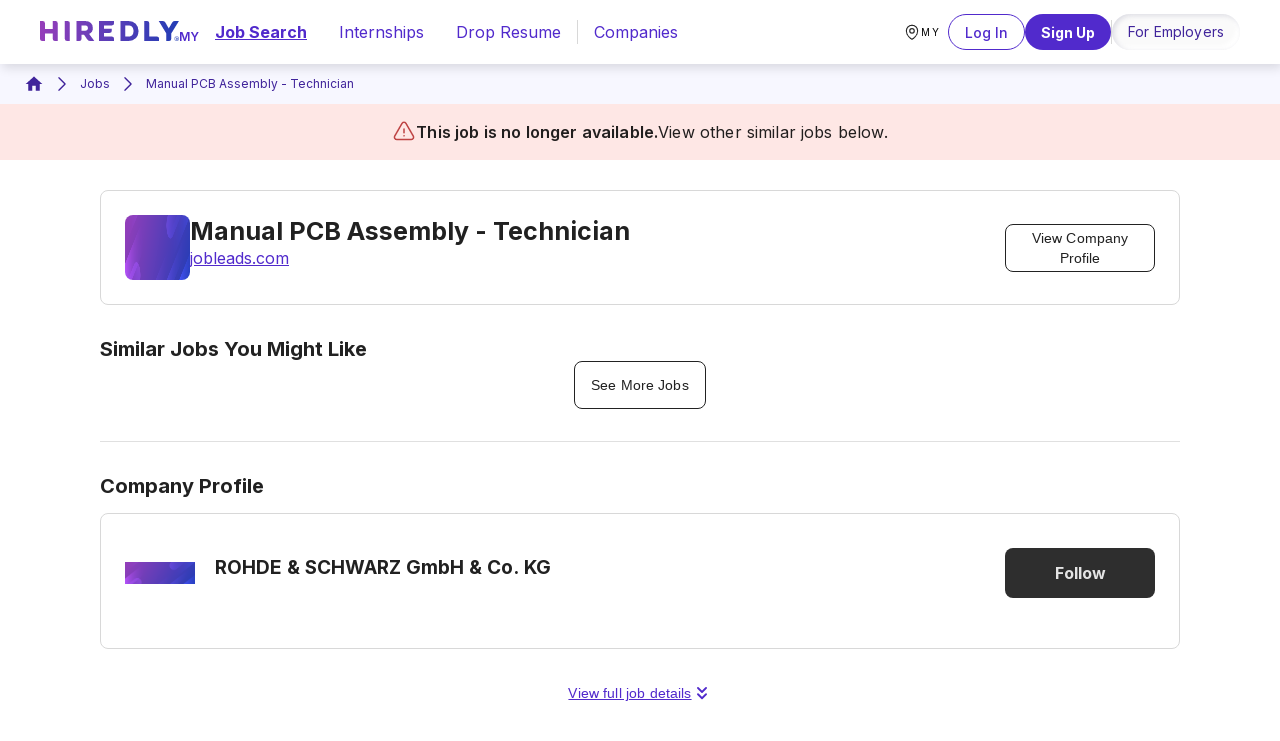

--- FILE ---
content_type: application/javascript; charset=utf-8
request_url: https://my.hiredly.com/_next/static/chunks/8279-a5d02bb0c08a9a50.js
body_size: 3096
content:
"use strict";(self.webpackChunk_N_E=self.webpackChunk_N_E||[]).push([[8279],{89609:function(r,e,t){t.d(e,{Z:function(){return i}});var n=t(37078),a=t(61354);let o=(0,t(1588).Z)("MuiBox",["root"]);var i=(0,a.Z)({defaultClassName:o.root,generateClassName:n.Z.generate})},77612:function(r,e,t){var n=t(64836);e.Z=void 0;var a=n(t(33651)),o=t(85893);e.Z=(0,a.default)((0,o.jsx)("path",{d:"M9 16.2 4.8 12l-1.4 1.4L9 19 21 7l-1.4-1.4z"}),"DoneOutlined")},11032:function(r,e,t){t.d(e,{Z:function(){return w}});var n=t(63366),a=t(87462),o=t(67294),i=t(90512),l=t(34867),s=t(94780),u=t(14142),c=t(29628),d=t(13264),f=t(17172),b=t(85893);let m=["className","component","disableGutters","fixed","maxWidth","classes"],p=(0,f.Z)(),v=(0,d.Z)("div",{name:"MuiContainer",slot:"Root",overridesResolver:(r,e)=>{let{ownerState:t}=r;return[e.root,e[`maxWidth${(0,u.Z)(String(t.maxWidth))}`],t.fixed&&e.fixed,t.disableGutters&&e.disableGutters]}}),h=r=>(0,c.Z)({props:r,name:"MuiContainer",defaultTheme:p}),g=(r,e)=>{let{classes:t,fixed:n,disableGutters:a,maxWidth:o}=r,i={root:["root",o&&`maxWidth${(0,u.Z)(String(o))}`,n&&"fixed",a&&"disableGutters"]};return(0,s.Z)(i,r=>(0,l.ZP)(e,r),t)};var Z=t(66643),x=t(77527),k=t(44001),w=function(r={}){let{createStyledComponent:e=v,useThemeProps:t=h,componentName:l="MuiContainer"}=r,s=e(({theme:r,ownerState:e})=>(0,a.Z)({width:"100%",marginLeft:"auto",boxSizing:"border-box",marginRight:"auto",display:"block"},!e.disableGutters&&{paddingLeft:r.spacing(2),paddingRight:r.spacing(2),[r.breakpoints.up("sm")]:{paddingLeft:r.spacing(3),paddingRight:r.spacing(3)}}),({theme:r,ownerState:e})=>e.fixed&&Object.keys(r.breakpoints.values).reduce((e,t)=>{let n=r.breakpoints.values[t];return 0!==n&&(e[r.breakpoints.up(t)]={maxWidth:`${n}${r.breakpoints.unit}`}),e},{}),({theme:r,ownerState:e})=>(0,a.Z)({},"xs"===e.maxWidth&&{[r.breakpoints.up("xs")]:{maxWidth:Math.max(r.breakpoints.values.xs,444)}},e.maxWidth&&"xs"!==e.maxWidth&&{[r.breakpoints.up(e.maxWidth)]:{maxWidth:`${r.breakpoints.values[e.maxWidth]}${r.breakpoints.unit}`}}));return o.forwardRef(function(r,e){let o=t(r),{className:u,component:c="div",disableGutters:d=!1,fixed:f=!1,maxWidth:p="lg"}=o,v=(0,n.Z)(o,m),h=(0,a.Z)({},o,{component:c,disableGutters:d,fixed:f,maxWidth:p}),Z=g(h,l);return(0,b.jsx)(s,(0,a.Z)({as:c,ownerState:h,className:(0,i.Z)(Z.root,u),ref:e},v))})}({createStyledComponent:(0,x.ZP)("div",{name:"MuiContainer",slot:"Root",overridesResolver:(r,e)=>{let{ownerState:t}=r;return[e.root,e["maxWidth".concat((0,Z.Z)(String(t.maxWidth)))],t.fixed&&e.fixed,t.disableGutters&&e.disableGutters]}}),useThemeProps:r=>(0,k.i)({props:r,name:"MuiContainer"})})},92608:function(r,e,t){t.d(e,{Z:function(){return D}});var n=t(82729),a=t(63366),o=t(87462),i=t(67294),l=t(90512),s=t(94780),u=t(70917),c=t(2101),d=t(82056),f=t(66643),b=t(77527),m=t(44001),p=t(1588),v=t(34867);function h(r){return(0,v.ZP)("MuiLinearProgress",r)}(0,p.Z)("MuiLinearProgress",["root","colorPrimary","colorSecondary","determinate","indeterminate","buffer","query","dashed","dashedColorPrimary","dashedColorSecondary","bar","barColorPrimary","barColorSecondary","bar1Indeterminate","bar1Determinate","bar1Buffer","bar2Indeterminate","bar2Buffer"]);var g=t(85893);function Z(){let r=(0,n._)(["\n  0% {\n    left: -35%;\n    right: 100%;\n  }\n\n  60% {\n    left: 100%;\n    right: -90%;\n  }\n\n  100% {\n    left: 100%;\n    right: -90%;\n  }\n"]);return Z=function(){return r},r}function x(){let r=(0,n._)(["\n  0% {\n    left: -200%;\n    right: 100%;\n  }\n\n  60% {\n    left: 107%;\n    right: -8%;\n  }\n\n  100% {\n    left: 107%;\n    right: -8%;\n  }\n"]);return x=function(){return r},r}function k(){let r=(0,n._)(["\n  0% {\n    opacity: 1;\n    background-position: 0 -23px;\n  }\n\n  60% {\n    opacity: 0;\n    background-position: 0 -23px;\n  }\n\n  100% {\n    opacity: 1;\n    background-position: -200px -23px;\n  }\n"]);return k=function(){return r},r}function w(){let r=(0,n._)(["\n    animation: "," 3s infinite linear;\n  "]);return w=function(){return r},r}function C(){let r=(0,n._)(["\n      width: auto;\n      animation: "," 2.1s cubic-bezier(0.65, 0.815, 0.735, 0.395) infinite;\n    "]);return C=function(){return r},r}function y(){let r=(0,n._)(["\n      width: auto;\n      animation: "," 2.1s cubic-bezier(0.165, 0.84, 0.44, 1) 1.15s infinite;\n    "]);return y=function(){return r},r}let P=["className","color","value","valueBuffer","variant"],M=r=>r,R,L,W,j,B,S,E=(0,u.F4)(R||(R=M(Z()))),N=(0,u.F4)(L||(L=M(x()))),_=(0,u.F4)(W||(W=M(k()))),I=r=>{let{classes:e,variant:t,color:n}=r,a={root:["root","color".concat((0,f.Z)(n)),t],dashed:["dashed","dashedColor".concat((0,f.Z)(n))],bar1:["bar","barColor".concat((0,f.Z)(n)),("indeterminate"===t||"query"===t)&&"bar1Indeterminate","determinate"===t&&"bar1Determinate","buffer"===t&&"bar1Buffer"],bar2:["bar","buffer"!==t&&"barColor".concat((0,f.Z)(n)),"buffer"===t&&"color".concat((0,f.Z)(n)),("indeterminate"===t||"query"===t)&&"bar2Indeterminate","buffer"===t&&"bar2Buffer"]};return(0,s.Z)(a,h,e)},q=(r,e)=>"inherit"===e?"currentColor":r.vars?r.vars.palette.LinearProgress["".concat(e,"Bg")]:"light"===r.palette.mode?(0,c.$n)(r.palette[e].main,.62):(0,c._j)(r.palette[e].main,.5),z=(0,b.ZP)("span",{name:"MuiLinearProgress",slot:"Root",overridesResolver:(r,e)=>{let{ownerState:t}=r;return[e.root,e["color".concat((0,f.Z)(t.color))],e[t.variant]]}})(r=>{let{ownerState:e,theme:t}=r;return(0,o.Z)({position:"relative",overflow:"hidden",display:"block",height:4,zIndex:0,"@media print":{colorAdjust:"exact"},backgroundColor:q(t,e.color)},"inherit"===e.color&&"buffer"!==e.variant&&{backgroundColor:"none","&::before":{content:'""',position:"absolute",left:0,top:0,right:0,bottom:0,backgroundColor:"currentColor",opacity:.3}},"buffer"===e.variant&&{backgroundColor:"transparent"},"query"===e.variant&&{transform:"rotate(180deg)"})}),G=(0,b.ZP)("span",{name:"MuiLinearProgress",slot:"Dashed",overridesResolver:(r,e)=>{let{ownerState:t}=r;return[e.dashed,e["dashedColor".concat((0,f.Z)(t.color))]]}})(r=>{let{ownerState:e,theme:t}=r,n=q(t,e.color);return(0,o.Z)({position:"absolute",marginTop:0,height:"100%",width:"100%"},"inherit"===e.color&&{opacity:.3},{backgroundImage:"radial-gradient(".concat(n," 0%, ").concat(n," 16%, transparent 42%)"),backgroundSize:"10px 10px",backgroundPosition:"0 -23px"})},(0,u.iv)(j||(j=M(w(),0)),_)),O=(0,b.ZP)("span",{name:"MuiLinearProgress",slot:"Bar1",overridesResolver:(r,e)=>{let{ownerState:t}=r;return[e.bar,e["barColor".concat((0,f.Z)(t.color))],("indeterminate"===t.variant||"query"===t.variant)&&e.bar1Indeterminate,"determinate"===t.variant&&e.bar1Determinate,"buffer"===t.variant&&e.bar1Buffer]}})(r=>{let{ownerState:e,theme:t}=r;return(0,o.Z)({width:"100%",position:"absolute",left:0,bottom:0,top:0,transition:"transform 0.2s linear",transformOrigin:"left",backgroundColor:"inherit"===e.color?"currentColor":(t.vars||t).palette[e.color].main},"determinate"===e.variant&&{transition:"transform .".concat(4,"s linear")},"buffer"===e.variant&&{zIndex:1,transition:"transform .".concat(4,"s linear")})},r=>{let{ownerState:e}=r;return("indeterminate"===e.variant||"query"===e.variant)&&(0,u.iv)(B||(B=M(C(),0)),E)}),$=(0,b.ZP)("span",{name:"MuiLinearProgress",slot:"Bar2",overridesResolver:(r,e)=>{let{ownerState:t}=r;return[e.bar,e["barColor".concat((0,f.Z)(t.color))],("indeterminate"===t.variant||"query"===t.variant)&&e.bar2Indeterminate,"buffer"===t.variant&&e.bar2Buffer]}})(r=>{let{ownerState:e,theme:t}=r;return(0,o.Z)({width:"100%",position:"absolute",left:0,bottom:0,top:0,transition:"transform 0.2s linear",transformOrigin:"left"},"buffer"!==e.variant&&{backgroundColor:"inherit"===e.color?"currentColor":(t.vars||t).palette[e.color].main},"inherit"===e.color&&{opacity:.3},"buffer"===e.variant&&{backgroundColor:q(t,e.color),transition:"transform .".concat(4,"s linear")})},r=>{let{ownerState:e}=r;return("indeterminate"===e.variant||"query"===e.variant)&&(0,u.iv)(S||(S=M(y(),0)),N)});var D=i.forwardRef(function(r,e){let t=(0,m.i)({props:r,name:"MuiLinearProgress"}),{className:n,color:i="primary",value:s,valueBuffer:u,variant:c="indeterminate"}=t,f=(0,a.Z)(t,P),b=(0,o.Z)({},t,{color:i,variant:c}),p=I(b),v=(0,d.V)(),h={},Z={bar1:{},bar2:{}};if(("determinate"===c||"buffer"===c)&&void 0!==s){h["aria-valuenow"]=Math.round(s),h["aria-valuemin"]=0,h["aria-valuemax"]=100;let r=s-100;v&&(r=-r),Z.bar1.transform="translateX(".concat(r,"%)")}if("buffer"===c&&void 0!==u){let r=(u||0)-100;v&&(r=-r),Z.bar2.transform="translateX(".concat(r,"%)")}return(0,g.jsxs)(z,(0,o.Z)({className:(0,l.Z)(p.root,n),ownerState:b,role:"progressbar"},h,{ref:e},f,{children:["buffer"===c?(0,g.jsx)(G,{className:p.dashed,ownerState:b}):null,(0,g.jsx)(O,{className:p.bar1,ownerState:b,style:Z.bar1}),"determinate"===c?null:(0,g.jsx)($,{className:p.bar2,ownerState:b,style:Z.bar2})]}))})},82294:function(r,e,t){var n=t(67294);let a=n.forwardRef(function(r,e){let{title:t,titleId:a,...o}=r;return n.createElement("svg",Object.assign({xmlns:"http://www.w3.org/2000/svg",fill:"none",viewBox:"0 0 24 24",strokeWidth:1.5,stroke:"currentColor","aria-hidden":"true","data-slot":"icon",ref:e,"aria-labelledby":a},o),t?n.createElement("title",{id:a},t):null,n.createElement("path",{strokeLinecap:"round",strokeLinejoin:"round",d:"m19.5 8.25-7.5 7.5-7.5-7.5"}))});e.Z=a},18771:function(r,e,t){var n=t(67294);let a=n.forwardRef(function(r,e){let{title:t,titleId:a,...o}=r;return n.createElement("svg",Object.assign({xmlns:"http://www.w3.org/2000/svg",fill:"none",viewBox:"0 0 24 24",strokeWidth:1.5,stroke:"currentColor","aria-hidden":"true","data-slot":"icon",ref:e,"aria-labelledby":a},o),t?n.createElement("title",{id:a},t):null,n.createElement("path",{strokeLinecap:"round",strokeLinejoin:"round",d:"M19.5 14.25v-2.625a3.375 3.375 0 0 0-3.375-3.375h-1.5A1.125 1.125 0 0 1 13.5 7.125v-1.5a3.375 3.375 0 0 0-3.375-3.375H8.25m2.25 0H5.625c-.621 0-1.125.504-1.125 1.125v17.25c0 .621.504 1.125 1.125 1.125h12.75c.621 0 1.125-.504 1.125-1.125V11.25a9 9 0 0 0-9-9Z"}))});e.Z=a},8815:function(r,e,t){var n=t(67294);let a=n.forwardRef(function(r,e){let{title:t,titleId:a,...o}=r;return n.createElement("svg",Object.assign({xmlns:"http://www.w3.org/2000/svg",viewBox:"0 0 24 24",fill:"currentColor","aria-hidden":"true","data-slot":"icon",ref:e,"aria-labelledby":a},o),t?n.createElement("title",{id:a},t):null,n.createElement("path",{fillRule:"evenodd",d:"M9.401 3.003c1.155-2 4.043-2 5.197 0l7.355 12.748c1.154 2-.29 4.5-2.599 4.5H4.645c-2.309 0-3.752-2.5-2.598-4.5L9.4 3.003ZM12 8.25a.75.75 0 0 1 .75.75v3.75a.75.75 0 0 1-1.5 0V9a.75.75 0 0 1 .75-.75Zm0 8.25a.75.75 0 1 0 0-1.5.75.75 0 0 0 0 1.5Z",clipRule:"evenodd"}))});e.Z=a}}]);
//# sourceMappingURL=8279-a5d02bb0c08a9a50.js.map

--- FILE ---
content_type: application/javascript; charset=utf-8
request_url: https://my.hiredly.com/_next/static/YgPJoGomTQ7uRl8mnyfwI/_buildManifest.js
body_size: 3305
content:
self.__BUILD_MANIFEST=function(s,e,a,c,t,i,n,d,o,p,b,r,u,m,l,f,j,h,k,y,g,x,v,_,w,I,B,F,q,N,A,C,D,E,L,M,S,T,U,P,Y,z,G,H,J,K,O,Q,R,V,W,X){return{__rewrites:{afterFiles:[{has:n,source:"/employer/work-culture-report-2022",destination:n},{has:n,source:"/employer/download-wcr-2022",destination:n},{has:n,source:"/hiring-now",destination:n},{has:n,source:"/advice/interview",destination:n},{has:n,source:"/advice/job-search",destination:n},{has:n,source:"/advice/newsletter-subscription-success",destination:n},{has:n,source:"/workpersona",destination:n},{has:n,source:"/refer",destination:n},{has:n,source:"/employer/job-posting-guide",destination:n},{has:n,source:"/employer/social-media-hiring-template",destination:n},{has:n,source:"/employer/the-awesome-career-fair-vol-6",destination:n},{has:n,source:"/the-awesome-career-fair-vol-6",destination:n},{has:n,source:"/CNY-2023-Promo",destination:n},{has:n,source:"/the-awesome-career-fair-vol-6-virtual",destination:n},{has:n,source:"/company-research-template",destination:n},{has:n,source:"/12-must-ask-question-template",destination:n},{has:n,source:"/employer/hiredly-8th-anniversary",destination:n},{has:n,source:"/employer/employer-promo",destination:n},{has:n,source:"/employer-demo",destination:n},{has:n,source:"/employer/clpe-employer-event",destination:n},{has:n,source:"/employer/community-card-landing-page",destination:n},{has:n,source:"/sg",destination:n},{has:n,source:"/sg-employer-waitlist",destination:n},{has:n,source:"/newsroom",destination:n}],beforeFiles:[],fallback:[]},"/":[u,h,k,s,e,a,c,t,i,d,p,r,l,y,m,f,j,g,x,F,E,o,b,v,_,I,S,w,"static/chunks/pages/index-80b69994f857d081.js"],"/404":[u,h,k,s,e,a,c,t,i,d,p,r,l,y,m,f,j,g,x,o,b,v,_,I,w,"static/chunks/pages/404-d729f44fdab3bfd7.js"],"/500":["static/chunks/pages/500-ad515e86688ab427.js"],"/_error":["static/chunks/pages/_error-b7e761a7ef4c13f3.js"],"/about-us":[u,h,k,s,e,a,c,t,i,d,p,r,l,y,m,f,j,g,x,o,b,v,_,I,w,"static/chunks/pages/about-us-f7e3384dc4a52656.js"],"/advice":[u,h,k,s,e,a,c,t,i,d,p,r,l,y,m,f,j,g,x,o,b,v,_,I,w,"static/chunks/pages/advice-b230b007ae116ef0.js"],"/advice/[slug]":[u,h,k,s,e,a,c,t,i,d,p,r,l,y,m,f,j,g,x,"static/chunks/85-29b102192028e1cb.js",o,b,v,_,I,w,"static/chunks/pages/advice/[slug]-5c2d34514bb85d34.js"],"/aggregator_jobsfeed/cima.xml":["static/chunks/pages/aggregator_jobsfeed/cima.xml-4d31bf8a5ebf874a.js"],"/apply/[slug]":[u,k,s,e,a,c,t,i,d,p,r,l,y,m,f,j,g,x,N,F,A,o,b,v,_,P,"static/chunks/8117-08f78aab57bf6226.js",Y,w,"static/chunks/pages/apply/[slug]-52dfeeecd5c1072a.js"],"/callback/linkedin":[s,c,"static/chunks/pages/callback/linkedin-49352b38e6a4b51d.js"],"/campaign/[slug]":[u,h,k,s,e,a,c,t,i,d,p,r,l,y,m,f,j,g,x,C,o,b,v,_,T,w,"static/chunks/pages/campaign/[slug]-d434218b204131df.js"],"/community-guidelines":[u,h,k,s,e,a,c,t,i,d,p,r,l,y,m,f,j,g,x,o,b,v,_,I,w,"static/chunks/pages/community-guidelines-1b718925de1fdf22.js"],"/companies":[u,h,k,s,e,a,c,t,i,d,p,r,l,y,m,f,j,g,x,B,o,b,v,_,w,"static/chunks/pages/companies-9163d4b3c2e4b08f.js"],"/companies/[id]":[u,h,k,s,e,a,c,t,i,d,p,r,l,y,m,f,j,g,x,B,C,L,z,o,b,v,_,G,w,"static/chunks/pages/companies/[id]-b181f7e38a357d8a.js"],"/contact-us":[u,h,k,"static/chunks/7d0bf13e-5bacd29e302ee90e.js",s,e,a,c,t,i,d,p,r,l,y,m,f,j,g,x,o,b,v,_,I,w,"static/chunks/pages/contact-us-61e4a015a2054d4a.js"],"/directory":[u,h,k,s,e,a,c,t,i,d,p,r,l,y,m,f,j,g,x,o,b,v,_,I,w,"static/chunks/pages/directory-5c76b684ef1a7ffe.js"],"/directory/[type]":[u,h,k,s,e,a,c,t,i,d,p,r,l,y,m,f,j,g,x,o,b,v,_,I,w,"static/chunks/pages/directory/[type]-304a8b8388faddea.js"],"/directory/[type]/[letter]":[u,h,k,s,e,a,c,t,i,d,p,r,l,y,m,f,j,g,x,o,b,v,_,I,w,"static/chunks/pages/directory/[type]/[letter]-644425e0c2e355d9.js"],"/download":[u,h,k,s,e,a,c,t,i,d,p,r,l,y,m,f,j,g,x,o,b,v,_,D,w,"static/chunks/pages/download-002a73505ffeea20.js"],"/drop-resume":[u,h,k,s,e,a,c,t,i,d,p,r,l,y,m,f,j,g,x,H,"static/css/a32ca09fe6095cf7.css","static/chunks/3419-442bc0456e45048e.js",o,b,v,_,I,"static/chunks/pages/drop-resume-db084237f114ec69.js"],"/drop-resume-hiredly-x":[u,h,k,s,e,a,c,t,i,d,p,r,l,y,m,f,j,g,x,o,b,v,_,I,w,"static/chunks/pages/drop-resume-hiredly-x-96f91a56ab20c83e.js"],"/embedded_companies/[id]":[h,s,e,c,t,p,l,m,B,C,L,z,b,G,w,"static/chunks/pages/embedded_companies/[id]-2844fea5f9a80388.js"],"/embedded_jobs/[id]":[u,s,e,a,c,t,p,m,j,B,N,F,C,L,J,K,w,"static/chunks/pages/embedded_jobs/[id]-52c9d0addfd351ea.js"],"/employer":[s,e,a,c,t,i,d,p,r,O,H,"static/chunks/1382-cc74b9f97ae35e0e.js",o,b,q,"static/css/908c6587fcd19973.css","static/chunks/pages/employer-c121fc300d278a62.js"],"/employer/ad-solutions":[s,e,a,c,t,i,d,p,M,U,o,q,"static/css/c9ee3f8f75d24b5a.css","static/chunks/pages/employer/ad-solutions-a6579778a735c8aa.js"],"/employer/market-insights":[s,e,a,c,t,i,d,"static/chunks/2776-0666e81f5528432e.js",o,q,"static/chunks/pages/employer/market-insights-809f1e73ba986b8d.js"],"/employer/market-insights/[slug]":[u,s,e,a,c,t,i,d,r,f,o,q,"static/chunks/pages/employer/market-insights/[slug]-d9eb3dee21dd20d4.js"],"/employer/retail-fnb-hospitality":[s,e,a,c,t,i,d,p,M,U,o,q,"static/css/e5feda5609120142.css","static/chunks/pages/employer/retail-fnb-hospitality-8fa8db5381987cdc.js"],"/faq":[u,h,k,s,e,a,c,t,i,d,p,r,l,y,m,f,j,g,x,M,U,Q,o,b,v,_,I,w,"static/chunks/pages/faq-24fdc7451ee6ce70.js"],"/hiredly-x":[s,e,a,c,t,i,d,p,r,O,"static/chunks/1549-7d5fc265e6a70edf.js",o,b,q,"static/css/d82141c426cc9d89.css","static/chunks/pages/hiredly-x-5f4bfc6ed87f044b.js"],"/hiredly-x-privacy-page":[s,e,a,c,t,i,d,o,q,"static/chunks/pages/hiredly-x-privacy-page-f36c482a7065ef53.js"],"/internships":[u,h,k,s,e,a,c,t,i,d,p,r,l,y,m,f,j,g,x,o,b,v,_,D,w,"static/chunks/pages/internships-16ebdba466eae85f.js"],"/job-alert":[u,h,k,s,e,a,c,t,i,d,p,r,l,y,m,f,j,g,x,o,b,v,_,D,w,"static/chunks/pages/job-alert-2870db1bdb85782d.js"],"/jobs/jobs-malaysia/[keyword]":[u,h,k,s,e,a,c,t,i,d,p,r,l,y,m,f,j,g,x,N,F,A,E,R,o,b,v,_,T,S,V,w,"static/chunks/pages/jobs/jobs-malaysia/[keyword]-c1fccac672cc26cb.js"],"/jobs/[id]":[u,k,s,e,a,c,t,i,d,p,r,l,y,m,f,j,g,x,B,N,F,C,L,J,o,b,v,_,K,w,"static/chunks/pages/jobs/[id]-868d21b33efd0f5f.js"],"/jobsfeed.xml":["static/chunks/pages/jobsfeed.xml-96da165a5e37c178.js"],"/legacy-sitemap.xml":["static/chunks/pages/legacy-sitemap.xml-9b56d675d8798c80.js"],"/magic":[h,s,e,a,i,B,W,"static/chunks/5429-72744ccb04823b69.js",b,D,X,"static/chunks/pages/magic-81071a5062d73320.js"],"/maintenance":["static/chunks/pages/maintenance-e11502d2bf7d88b6.js"],"/mdec":[h,s,e,a,i,B,A,W,"static/chunks/7090-425318dfa055adb0.js",D,X,"static/chunks/pages/mdec-a35356ce66413ce3.js"],"/privacy-policy":[u,h,k,s,e,a,c,t,i,d,p,r,l,y,m,f,j,g,x,o,b,v,_,I,w,"static/chunks/pages/privacy-policy-881aa0640ae803de.js"],"/profile":[u,k,"static/chunks/bee240a3-f35c7815050c50d6.js","static/chunks/29107295-5ba321ab1aefa994.js",s,e,a,c,t,i,d,p,r,l,y,m,f,j,g,x,B,N,F,A,E,M,Q,"static/chunks/5289-a5c96a78ace74531.js",o,b,v,_,P,"static/chunks/5046-b6558c40da86be1e.js","static/chunks/7987-86f7f93fcc028eb8.js",Y,"static/chunks/3954-fc83a2b0d8902724.js","static/chunks/4773-bce30b220d457d6f.js","static/css/2916276590e6e2ba.css","static/chunks/pages/profile-9989add88c91a669.js"],"/reset-password":[u,h,k,s,e,a,c,t,i,d,p,r,l,y,m,f,j,g,x,o,b,v,_,I,w,"static/chunks/pages/reset-password-f44972524d6271f4.js"],"/server-sitemap-2.xml":["static/chunks/pages/server-sitemap-2.xml-7aca9c2eb50fe457.js"],"/sitemap":[u,h,k,s,e,a,c,t,i,d,p,r,l,y,m,f,j,g,x,o,b,v,_,I,w,"static/chunks/pages/sitemap-a7d8ca4422021f72.js"],"/sitemap/advice-articles":[u,h,k,s,e,a,c,t,i,d,p,r,l,y,m,f,j,g,x,o,b,v,_,I,w,"static/chunks/pages/sitemap/advice-articles-ef6965550518df12.js"],"/sitemap/jobs-by-company":[u,h,k,s,e,a,c,t,i,d,p,r,l,y,m,f,j,g,x,o,b,v,_,I,w,"static/chunks/pages/sitemap/jobs-by-company-2ea1fa7bc141392e.js"],"/sitemap/jobs-by-experience-level":[u,h,k,s,e,a,c,t,i,d,p,r,l,y,m,f,j,g,x,o,b,v,_,I,w,"static/chunks/pages/sitemap/jobs-by-experience-level-e976990051f13311.js"],"/sitemap/jobs-by-location":[u,h,k,s,e,a,c,t,i,d,p,r,l,y,m,f,j,g,x,o,b,v,_,I,w,"static/chunks/pages/sitemap/jobs-by-location-8abf70161c7f0a1c.js"],"/sitemap/jobs-by-location-and-experience-level":[u,h,k,s,e,a,c,t,i,d,p,r,l,y,m,f,j,g,x,o,b,v,_,I,w,"static/chunks/pages/sitemap/jobs-by-location-and-experience-level-c6904019e8f3c3c0.js"],"/sitemap/jobs-by-location-and-specialisation":[u,h,k,s,e,a,c,t,i,d,p,r,l,y,m,f,j,g,x,o,b,v,_,I,w,"static/chunks/pages/sitemap/jobs-by-location-and-specialisation-50ae229b3db6f84f.js"],"/sitemap/jobs-by-location-and-type":[u,h,k,s,e,a,c,t,i,d,p,r,l,y,m,f,j,g,x,o,b,v,_,I,w,"static/chunks/pages/sitemap/jobs-by-location-and-type-4c7608fb82f5a76b.js"],"/sitemap/jobs-by-specialisation":[u,h,k,s,e,a,c,t,i,d,p,r,l,y,m,f,j,g,x,o,b,v,_,I,w,"static/chunks/pages/sitemap/jobs-by-specialisation-5863d6519409b238.js"],"/sitemap/jobs-by-specialisation-and-experience-level":[u,h,k,s,e,a,c,t,i,d,p,r,l,y,m,f,j,g,x,o,b,v,_,I,w,"static/chunks/pages/sitemap/jobs-by-specialisation-and-experience-level-53b01c8537ede906.js"],"/sitemap/jobs-by-specialisation-and-type":[u,h,k,s,e,a,c,t,i,d,p,r,l,y,m,f,j,g,x,o,b,v,_,I,w,"static/chunks/pages/sitemap/jobs-by-specialisation-and-type-9e087e5f54b196fa.js"],"/sitemap/jobs-by-type":[u,h,k,s,e,a,c,t,i,d,p,r,l,y,m,f,j,g,x,o,b,v,_,I,w,"static/chunks/pages/sitemap/jobs-by-type-d71fbf6f1d07822d.js"],"/sitemap-1-filter.xml":["static/chunks/pages/sitemap-1-filter.xml-944e3a927fd22b5f.js"],"/sitemap-2-filter.xml":["static/chunks/pages/sitemap-2-filter.xml-3f9f9c0bc6cfebf2.js"],"/sitemap-3-filter.xml":["static/chunks/pages/sitemap-3-filter.xml-ba5edebf542bcdda.js"],"/sitemap-advice.xml":["static/chunks/pages/sitemap-advice.xml-757e7cd5792a4cda.js"],"/sitemap-companies.xml":["static/chunks/pages/sitemap-companies.xml-965ccb668e5ce4f4.js"],"/sitemap-index.xml":["static/chunks/pages/sitemap-index.xml-a8233cabc474d0f5.js"],"/sitemap-jobs.xml":["static/chunks/pages/sitemap-jobs.xml-ddb4436829743b5c.js"],"/sitemap-main.xml":["static/chunks/pages/sitemap-main.xml-93047e929b445ac5.js"],"/terms-and-conditions":[u,h,k,s,e,a,c,t,i,d,p,r,l,y,m,f,j,g,x,o,b,v,_,I,w,"static/chunks/pages/terms-and-conditions-03242a8d57d945aa.js"],"/update-resume":[u,h,k,s,e,a,c,t,i,d,p,r,l,y,m,f,j,g,x,o,b,v,_,I,w,"static/chunks/pages/update-resume-f486db5b823f0798.js"],"/updates":[u,h,k,s,e,a,c,t,i,d,p,r,l,y,m,f,j,g,x,o,b,v,_,I,w,"static/chunks/pages/updates-fad68f6f9b342a97.js"],"/[...filter]":[u,h,k,s,e,a,c,t,i,d,p,r,l,y,m,f,j,g,x,N,F,A,E,R,o,b,v,_,T,S,V,w,"static/chunks/pages/[...filter]-39d05c81687416ab.js"],sortedPages:["/","/404","/500","/_app","/_error","/about-us","/advice","/advice/[slug]","/aggregator_jobsfeed/cima.xml","/apply/[slug]","/callback/linkedin","/campaign/[slug]","/community-guidelines","/companies","/companies/[id]","/contact-us","/directory","/directory/[type]","/directory/[type]/[letter]","/download","/drop-resume","/drop-resume-hiredly-x","/embedded_companies/[id]","/embedded_jobs/[id]","/employer","/employer/ad-solutions","/employer/market-insights","/employer/market-insights/[slug]","/employer/retail-fnb-hospitality","/faq","/hiredly-x","/hiredly-x-privacy-page","/internships","/job-alert","/jobs/jobs-malaysia/[keyword]","/jobs/[id]","/jobsfeed.xml","/legacy-sitemap.xml","/magic","/maintenance","/mdec","/privacy-policy","/profile","/reset-password","/server-sitemap-2.xml","/sitemap","/sitemap/advice-articles","/sitemap/jobs-by-company","/sitemap/jobs-by-experience-level","/sitemap/jobs-by-location","/sitemap/jobs-by-location-and-experience-level","/sitemap/jobs-by-location-and-specialisation","/sitemap/jobs-by-location-and-type","/sitemap/jobs-by-specialisation","/sitemap/jobs-by-specialisation-and-experience-level","/sitemap/jobs-by-specialisation-and-type","/sitemap/jobs-by-type","/sitemap-1-filter.xml","/sitemap-2-filter.xml","/sitemap-3-filter.xml","/sitemap-advice.xml","/sitemap-companies.xml","/sitemap-index.xml","/sitemap-jobs.xml","/sitemap-main.xml","/terms-and-conditions","/update-resume","/updates","/[...filter]"]}}("static/chunks/4609-25b0af02e54c60b0.js","static/chunks/2903-de54ab925814a5af.js","static/chunks/6859-67c6a77719336f0e.js","static/chunks/1609-f23dc32e089270e2.js","static/chunks/8461-a640d44ea5e3d7a7.js","static/chunks/3633-d30901709f022480.js",void 0,"static/chunks/5432-7baa869cf4221c2c.js","static/chunks/9436-92477f87a79bf283.js","static/chunks/8238-450973c5f77eb3be.js","static/chunks/7460-ca2a6f9fe050220d.js","static/chunks/5006-262576e5e286d609.js","static/chunks/ea88be26-aeb7853f2c877133.js","static/chunks/5234-06cf78f07fb5be8c.js","static/chunks/3626-6ff4a693d867d97b.js","static/chunks/9573-008fa7927fcfb176.js","static/chunks/2847-b268468e8acb2f41.js","static/chunks/2cca2479-1908482c0947318e.js","static/chunks/4afafdf3-fc08e315d9ed3a19.js","static/chunks/5837-a7469dcad4e83395.js","static/chunks/8279-a5d02bb0c08a9a50.js","static/chunks/1977-8e3250496cfd49ce.js","static/chunks/7905-09e91228260c756b.js","static/chunks/4947-2ebc1a1c8f9d4269.js","static/css/44804ad52a64ab5a.css","static/chunks/6932-520c17f7852d916a.js","static/chunks/3924-37b1e9dec044ba9c.js","static/chunks/9464-7e7edd7225d89301.js","static/chunks/1453-7a8b261fd67cf535.js","static/chunks/4720-7f81dbd11fe70e76.js","static/chunks/9286-b54be8bcf7b769ff.js","static/chunks/188-789ab974f7cd9eee.js","static/chunks/2956-ae61ade9318cbc65.js","static/chunks/193-1b9a434539987c8c.js","static/chunks/6613-52db96e0c744f43c.js","static/chunks/6268-795abd4deeb7e529.js","static/chunks/6494-046da8fdf1794143.js","static/chunks/3058-eb34453b6705d5d1.js","static/chunks/7824-58bb632645f3ab46.js","static/chunks/5499-e0940df493dfba7a.js","static/chunks/6899-67a58f3701e218fe.js","static/chunks/757-c0441c7c04a75d24.js","static/chunks/3939-b9740f19475cee1e.js","static/chunks/9517-fdee713ee2f5c919.js","static/chunks/4284-468fa66287cd6065.js","static/chunks/8262-192d6027c7b8da30.js","static/chunks/9848-47be0d808611c457.js","static/chunks/3734-7095d538e5ef744e.js","static/chunks/242-a263d0c28afa1286.js","static/chunks/9771-0bf8e1225728947c.js","static/chunks/7361-b4305c6c7c24e552.js","static/chunks/4022-6301a89890784136.js"),self.__BUILD_MANIFEST_CB&&self.__BUILD_MANIFEST_CB();

--- FILE ---
content_type: application/javascript; charset=utf-8
request_url: https://my.hiredly.com/_next/static/chunks/2903-de54ab925814a5af.js
body_size: 15115
content:
(self.webpackChunk_N_E=self.webpackChunk_N_E||[]).push([[2903],{48678:function(e,t,r){"use strict";r.d(t,{Z:function(){return o}});var n=r(56760);function o(){var e;let t=(0,n.Z)();return null!=(e=null==t?void 0:t.$$material)?e:t}},99038:function(e,t,r){"use strict";var n=r(87462),o=r(67294),i=r(8679),a=r.n(i),s=r(48678),u=r(85893);let c=function(e={}){let{defaultTheme:t}=e;return e=>{let r=o.forwardRef(function(r,o){let i=(0,s.Z)()||t;return(0,u.jsx)(e,(0,n.Z)({theme:i,ref:o},r))});return a()(r,e),r}}();t.Z=c},86154:function(e,t,r){"use strict";r.d(t,{ZP:function(){return m},x9:function(){return d}});var n=r(87462),o=r(63366),i=r(69413),a=r(4953),s=r(17172),u=r(86523);let c=["ownerState"],l=["variants"],f=["name","slot","skipVariantsResolver","skipSx","overridesResolver"];function d(e){return"ownerState"!==e&&"theme"!==e&&"sx"!==e&&"as"!==e}let h=(0,s.Z)(),p=e=>e?e.charAt(0).toLowerCase()+e.slice(1):e;function v({defaultTheme:e,theme:t,themeId:r}){return 0===Object.keys(t).length?e:t[r]||t}function g(e,t){let{ownerState:r}=t,i=(0,o.Z)(t,c),a="function"==typeof e?e((0,n.Z)({ownerState:r},i)):e;if(Array.isArray(a))return a.flatMap(e=>g(e,(0,n.Z)({ownerState:r},i)));if(a&&"object"==typeof a&&Array.isArray(a.variants)){let{variants:e=[]}=a,t=(0,o.Z)(a,l);return e.forEach(e=>{let o=!0;"function"==typeof e.props?o=e.props((0,n.Z)({ownerState:r},i,r)):Object.keys(e.props).forEach(t=>{(null==r?void 0:r[t])!==e.props[t]&&i[t]!==e.props[t]&&(o=!1)}),o&&(Array.isArray(t)||(t=[t]),t.push("function"==typeof e.style?e.style((0,n.Z)({ownerState:r},i,r)):e.style))}),t}return a}function m(e={}){let{themeId:t,defaultTheme:r=h,rootShouldForwardProp:s=d,slotShouldForwardProp:c=d}=e,l=e=>(0,u.Z)((0,n.Z)({},e,{theme:v((0,n.Z)({},e,{defaultTheme:r,themeId:t}))}));return l.__mui_systemSx=!0,(e,u={})=>{var h;let m;(0,i.internal_processStyles)(e,e=>e.filter(e=>!(null!=e&&e.__mui_systemSx)));let{name:y,slot:b,skipVariantsResolver:S,skipSx:C,overridesResolver:k=(h=p(b))?(e,t)=>t[h]:null}=u,A=(0,o.Z)(u,f),w=void 0!==S?S:b&&"Root"!==b&&"root"!==b||!1,x=C||!1,_=d;"Root"===b||"root"===b?_=s:b?_=c:"string"==typeof e&&e.charCodeAt(0)>96&&(_=void 0);let E=(0,i.default)(e,(0,n.Z)({shouldForwardProp:_,label:m},A)),P=e=>"function"==typeof e&&e.__emotion_real!==e||(0,a.P)(e)?o=>g(e,(0,n.Z)({},o,{theme:v({theme:o.theme,defaultTheme:r,themeId:t})})):e,I=(o,...i)=>{let a=P(o),s=i?i.map(P):[];y&&k&&s.push(e=>{let o=v((0,n.Z)({},e,{defaultTheme:r,themeId:t}));if(!o.components||!o.components[y]||!o.components[y].styleOverrides)return null;let i=o.components[y].styleOverrides,a={};return Object.entries(i).forEach(([t,r])=>{a[t]=g(r,(0,n.Z)({},e,{theme:o}))}),k(e,a)}),y&&!w&&s.push(e=>{var o;let i=v((0,n.Z)({},e,{defaultTheme:r,themeId:t}));return g({variants:null==i||null==(o=i.components)||null==(o=o[y])?void 0:o.variants},(0,n.Z)({},e,{theme:i}))}),x||s.push(l);let u=s.length-i.length;if(Array.isArray(o)&&u>0){let e=Array(u).fill("");(a=[...o,...e]).raw=[...o.raw,...e]}let c=E(a,...s);return e.muiName&&(c.muiName=e.muiName),c};return E.withConfig&&(I.withConfig=E.withConfig),I}}},13264:function(e,t,r){"use strict";let n=(0,r(86154).ZP)();t.Z=n},84166:function(e,t,r){"use strict";r.d(t,{Z:function(){return x}});var n=r(63366),o=r(87462),i=r(67294),a=r(90512),s=r(4953),u=r(34867),c=r(94780),l=r(13264),f=r(29628),d=r(39707),h=r(17172),p=r(95408),v=r(98700),g=r(85893);let m=["component","direction","spacing","divider","children","className","useFlexGap"],y=(0,h.Z)(),b=(0,l.Z)("div",{name:"MuiStack",slot:"Root",overridesResolver:(e,t)=>t.root});function S(e){return(0,f.Z)({props:e,name:"MuiStack",defaultTheme:y})}let C=e=>({row:"Left","row-reverse":"Right",column:"Top","column-reverse":"Bottom"})[e],k=({ownerState:e,theme:t})=>{let r=(0,o.Z)({display:"flex",flexDirection:"column"},(0,p.k9)({theme:t},(0,p.P$)({values:e.direction,breakpoints:t.breakpoints.values}),e=>({flexDirection:e})));if(e.spacing){let n=(0,v.hB)(t),o=Object.keys(t.breakpoints.values).reduce((t,r)=>(("object"==typeof e.spacing&&null!=e.spacing[r]||"object"==typeof e.direction&&null!=e.direction[r])&&(t[r]=!0),t),{}),i=(0,p.P$)({values:e.direction,base:o}),a=(0,p.P$)({values:e.spacing,base:o});"object"==typeof i&&Object.keys(i).forEach((e,t,r)=>{if(!i[e]){let n=t>0?i[r[t-1]]:"column";i[e]=n}}),r=(0,s.Z)(r,(0,p.k9)({theme:t},a,(t,r)=>e.useFlexGap?{gap:(0,v.NA)(n,t)}:{"& > :not(style):not(style)":{margin:0},"& > :not(style) ~ :not(style)":{[`margin${C(r?i[r]:e.direction)}`]:(0,v.NA)(n,t)}}))}return(0,p.dt)(t.breakpoints,r)};var A=r(77527),w=r(44001),x=function(e={}){let{createStyledComponent:t=b,useThemeProps:r=S,componentName:s="MuiStack"}=e,l=()=>(0,c.Z)({root:["root"]},e=>(0,u.ZP)(s,e),{}),f=t(k);return i.forwardRef(function(e,t){let s=r(e),u=(0,d.Z)(s),{component:c="div",direction:h="column",spacing:p=0,divider:v,children:y,className:b,useFlexGap:S=!1}=u,C=(0,n.Z)(u,m),k=l();return(0,g.jsx)(f,(0,o.Z)({as:c,ownerState:{direction:h,spacing:p,useFlexGap:S},ref:t,className:(0,a.Z)(k.root,b)},C,{children:v?function(e,t){let r=i.Children.toArray(e).filter(Boolean);return r.reduce((e,n,o)=>(e.push(n),o<r.length-1&&e.push(i.cloneElement(t,{key:`separator-${o}`})),e),[])}(y,v):y}))})}({createStyledComponent:(0,A.ZP)("div",{name:"MuiStack",slot:"Root",overridesResolver:(e,t)=>t.root}),useThemeProps:e=>(0,w.i)({props:e,name:"MuiStack"})})},38199:function(e,t){"use strict";var r,n,o,i;Object.defineProperty(t,"__esModule",{value:!0}),function(e,t){for(var r in t)Object.defineProperty(e,r,{enumerable:!0,get:t[r]})}(t,{ACTION_FAST_REFRESH:function(){return f},ACTION_NAVIGATE:function(){return s},ACTION_PREFETCH:function(){return l},ACTION_REFRESH:function(){return a},ACTION_RESTORE:function(){return u},ACTION_SERVER_ACTION:function(){return d},ACTION_SERVER_PATCH:function(){return c},PrefetchCacheEntryStatus:function(){return n},PrefetchKind:function(){return r},isThenable:function(){return h}});let a="refresh",s="navigate",u="restore",c="server-patch",l="prefetch",f="fast-refresh",d="server-action";function h(e){return e&&("object"==typeof e||"function"==typeof e)&&"function"==typeof e.then}(o=r||(r={})).AUTO="auto",o.FULL="full",o.TEMPORARY="temporary",(i=n||(n={})).fresh="fresh",i.reusable="reusable",i.expired="expired",i.stale="stale",("function"==typeof t.default||"object"==typeof t.default&&null!==t.default)&&void 0===t.default.__esModule&&(Object.defineProperty(t.default,"__esModule",{value:!0}),Object.assign(t.default,t),e.exports=t.default)},87195:function(e,t,r){"use strict";function n(e,t,r,n){return!1}Object.defineProperty(t,"__esModule",{value:!0}),Object.defineProperty(t,"getDomainLocale",{enumerable:!0,get:function(){return n}}),r(98337),("function"==typeof t.default||"object"==typeof t.default&&null!==t.default)&&void 0===t.default.__esModule&&(Object.defineProperty(t.default,"__esModule",{value:!0}),Object.assign(t.default,t),e.exports=t.default)},98342:function(e,t,r){"use strict";Object.defineProperty(t,"__esModule",{value:!0}),Object.defineProperty(t,"default",{enumerable:!0,get:function(){return S}});let n=r(38754),o=r(85893),i=n._(r(67294)),a=r(36075),s=r(53955),u=r(48041),c=r(99903),l=r(65490),f=r(81928),d=r(60257),h=r(84229),p=r(87195),v=r(89470),g=r(38199),m=new Set;function y(e,t,r,n,o,i){if(i||(0,s.isLocalURL)(t)){if(!n.bypassPrefetchedCheck){let o=t+"%"+r+"%"+(void 0!==n.locale?n.locale:"locale"in e?e.locale:void 0);if(m.has(o))return;m.add(o)}(async()=>i?e.prefetch(t,o):e.prefetch(t,r,n))().catch(e=>{})}}function b(e){return"string"==typeof e?e:(0,u.formatUrl)(e)}let S=i.default.forwardRef(function(e,t){let r,n;let{href:u,as:m,children:S,prefetch:C=null,passHref:k,replace:A,shallow:w,scroll:x,locale:_,onClick:E,onMouseEnter:P,onTouchStart:I,legacyBehavior:O=!1,...R}=e;r=S,O&&("string"==typeof r||"number"==typeof r)&&(r=(0,o.jsx)("a",{children:r}));let j=i.default.useContext(f.RouterContext),T=i.default.useContext(d.AppRouterContext),N=null!=j?j:T,M=!j,Z=!1!==C,L=null===C?g.PrefetchKind.AUTO:g.PrefetchKind.FULL,{href:D,as:$}=i.default.useMemo(()=>{if(!j){let e=b(u);return{href:e,as:m?b(m):e}}let[e,t]=(0,a.resolveHref)(j,u,!0);return{href:e,as:m?(0,a.resolveHref)(j,m):t||e}},[j,u,m]),z=i.default.useRef(D),F=i.default.useRef($);O&&(n=i.default.Children.only(r));let G=O?n&&"object"==typeof n&&n.ref:t,[B,H,U]=(0,h.useIntersection)({rootMargin:"200px"}),Y=i.default.useCallback(e=>{(F.current!==$||z.current!==D)&&(U(),F.current=$,z.current=D),B(e),G&&("function"==typeof G?G(e):"object"==typeof G&&(G.current=e))},[$,G,D,U,B]);i.default.useEffect(()=>{N&&H&&Z&&y(N,D,$,{locale:_},{kind:L},M)},[$,D,H,_,Z,null==j?void 0:j.locale,N,M,L]);let W={ref:Y,onClick(e){O||"function"!=typeof E||E(e),O&&n.props&&"function"==typeof n.props.onClick&&n.props.onClick(e),N&&!e.defaultPrevented&&function(e,t,r,n,o,a,u,c,l){let{nodeName:f}=e.currentTarget;if("A"===f.toUpperCase()&&(function(e){let t=e.currentTarget.getAttribute("target");return t&&"_self"!==t||e.metaKey||e.ctrlKey||e.shiftKey||e.altKey||e.nativeEvent&&2===e.nativeEvent.which}(e)||!l&&!(0,s.isLocalURL)(r)))return;e.preventDefault();let d=()=>{let e=null==u||u;"beforePopState"in t?t[o?"replace":"push"](r,n,{shallow:a,locale:c,scroll:e}):t[o?"replace":"push"](n||r,{scroll:e})};l?i.default.startTransition(d):d()}(e,N,D,$,A,w,x,_,M)},onMouseEnter(e){O||"function"!=typeof P||P(e),O&&n.props&&"function"==typeof n.props.onMouseEnter&&n.props.onMouseEnter(e),N&&(Z||!M)&&y(N,D,$,{locale:_,priority:!0,bypassPrefetchedCheck:!0},{kind:L},M)},onTouchStart:function(e){O||"function"!=typeof I||I(e),O&&n.props&&"function"==typeof n.props.onTouchStart&&n.props.onTouchStart(e),N&&(Z||!M)&&y(N,D,$,{locale:_,priority:!0,bypassPrefetchedCheck:!0},{kind:L},M)}};if((0,c.isAbsoluteUrl)($))W.href=$;else if(!O||k||"a"===n.type&&!("href"in n.props)){let e=void 0!==_?_:null==j?void 0:j.locale,t=(null==j?void 0:j.isLocaleDomain)&&(0,p.getDomainLocale)($,e,null==j?void 0:j.locales,null==j?void 0:j.domainLocales);W.href=t||(0,v.addBasePath)((0,l.addLocale)($,e,null==j?void 0:j.defaultLocale))}return O?i.default.cloneElement(n,W):(0,o.jsx)("a",{...R,...W,children:r})});("function"==typeof t.default||"object"==typeof t.default&&null!==t.default)&&void 0===t.default.__esModule&&(Object.defineProperty(t.default,"__esModule",{value:!0}),Object.assign(t.default,t),e.exports=t.default)},84229:function(e,t,r){"use strict";Object.defineProperty(t,"__esModule",{value:!0}),Object.defineProperty(t,"useIntersection",{enumerable:!0,get:function(){return u}});let n=r(67294),o=r(84474),i="function"==typeof IntersectionObserver,a=new Map,s=[];function u(e){let{rootRef:t,rootMargin:r,disabled:u}=e,c=u||!i,[l,f]=(0,n.useState)(!1),d=(0,n.useRef)(null),h=(0,n.useCallback)(e=>{d.current=e},[]);return(0,n.useEffect)(()=>{if(i){if(c||l)return;let e=d.current;if(e&&e.tagName)return function(e,t,r){let{id:n,observer:o,elements:i}=function(e){let t;let r={root:e.root||null,margin:e.rootMargin||""},n=s.find(e=>e.root===r.root&&e.margin===r.margin);if(n&&(t=a.get(n)))return t;let o=new Map;return t={id:r,observer:new IntersectionObserver(e=>{e.forEach(e=>{let t=o.get(e.target),r=e.isIntersecting||e.intersectionRatio>0;t&&r&&t(r)})},e),elements:o},s.push(r),a.set(r,t),t}(r);return i.set(e,t),o.observe(e),function(){if(i.delete(e),o.unobserve(e),0===i.size){o.disconnect(),a.delete(n);let e=s.findIndex(e=>e.root===n.root&&e.margin===n.margin);e>-1&&s.splice(e,1)}}}(e,e=>e&&f(e),{root:null==t?void 0:t.current,rootMargin:r})}else if(!l){let e=(0,o.requestIdleCallback)(()=>f(!0));return()=>(0,o.cancelIdleCallback)(e)}},[c,r,t,l,d.current]),[h,l,(0,n.useCallback)(()=>{f(!1)},[])]}("function"==typeof t.default||"object"==typeof t.default&&null!==t.default)&&void 0===t.default.__esModule&&(Object.defineProperty(t.default,"__esModule",{value:!0}),Object.assign(t.default,t),e.exports=t.default)},41664:function(e,t,r){e.exports=r(98342)},96774:function(e){e.exports=function(e,t,r,n){var o=r?r.call(n,e,t):void 0;if(void 0!==o)return!!o;if(e===t)return!0;if("object"!=typeof e||!e||"object"!=typeof t||!t)return!1;var i=Object.keys(e),a=Object.keys(t);if(i.length!==a.length)return!1;for(var s=Object.prototype.hasOwnProperty.bind(t),u=0;u<i.length;u++){var c=i[u];if(!s(c))return!1;var l=e[c],f=t[c];if(!1===(o=r?r.call(n,l,f,c):void 0)||void 0===o&&l!==f)return!1}return!0}},186:function(e,t,r){"use strict";r.r(t),r.d(t,{ServerStyleSheet:function(){return eM},StyleSheetConsumer:function(){return en},StyleSheetContext:function(){return er},StyleSheetManager:function(){return ec},ThemeConsumer:function(){return eP},ThemeContext:function(){return eE},ThemeProvider:function(){return eI},__PRIVATE__:function(){return eD},createGlobalStyle:function(){return eT},css:function(){return eb},default:function(){return e$},isStyledComponent:function(){return S},keyframes:function(){return eN},useTheme:function(){return eL},version:function(){return k},withTheme:function(){return eZ}});var n=r(59864),o=r(67294),i=r(96774),a=r.n(i),s=function(e){function t(e,t,n){var o=t.trim().split(p);t=o;var i=o.length,a=e.length;switch(a){case 0:case 1:var s=0;for(e=0===a?"":e[0]+" ";s<i;++s)t[s]=r(e,t[s],n).trim();break;default:var u=s=0;for(t=[];s<i;++s)for(var c=0;c<a;++c)t[u++]=r(e[c]+" ",o[s],n).trim()}return t}function r(e,t,r){var n=t.charCodeAt(0);switch(33>n&&(n=(t=t.trim()).charCodeAt(0)),n){case 38:return t.replace(v,"$1"+e.trim());case 58:return e.trim()+t.replace(v,"$1"+e.trim());default:if(0<1*r&&0<t.indexOf("\f"))return t.replace(v,(58===e.charCodeAt(0)?"":"$1")+e.trim())}return e+t}function n(e,t,r,i){var a=e+";",s=2*t+3*r+4*i;if(944===s){e=a.indexOf(":",9)+1;var u=a.substring(e,a.length-1).trim();return u=a.substring(0,e).trim()+u+";",1===I||2===I&&o(u,1)?"-webkit-"+u+u:u}if(0===I||2===I&&!o(a,1))return a;switch(s){case 1015:return 97===a.charCodeAt(10)?"-webkit-"+a+a:a;case 951:return 116===a.charCodeAt(3)?"-webkit-"+a+a:a;case 963:return 110===a.charCodeAt(5)?"-webkit-"+a+a:a;case 1009:if(100!==a.charCodeAt(4))break;case 969:case 942:return"-webkit-"+a+a;case 978:return"-webkit-"+a+"-moz-"+a+a;case 1019:case 983:return"-webkit-"+a+"-moz-"+a+"-ms-"+a+a;case 883:if(45===a.charCodeAt(8))return"-webkit-"+a+a;if(0<a.indexOf("image-set(",11))return a.replace(x,"$1-webkit-$2")+a;break;case 932:if(45===a.charCodeAt(4))switch(a.charCodeAt(5)){case 103:return"-webkit-box-"+a.replace("-grow","")+"-webkit-"+a+"-ms-"+a.replace("grow","positive")+a;case 115:return"-webkit-"+a+"-ms-"+a.replace("shrink","negative")+a;case 98:return"-webkit-"+a+"-ms-"+a.replace("basis","preferred-size")+a}return"-webkit-"+a+"-ms-"+a+a;case 964:return"-webkit-"+a+"-ms-flex-"+a+a;case 1023:if(99!==a.charCodeAt(8))break;return"-webkit-box-pack"+(u=a.substring(a.indexOf(":",15)).replace("flex-","").replace("space-between","justify"))+"-webkit-"+a+"-ms-flex-pack"+u+a;case 1005:return d.test(a)?a.replace(f,":-webkit-")+a.replace(f,":-moz-")+a:a;case 1e3:switch(t=(u=a.substring(13).trim()).indexOf("-")+1,u.charCodeAt(0)+u.charCodeAt(t)){case 226:u=a.replace(b,"tb");break;case 232:u=a.replace(b,"tb-rl");break;case 220:u=a.replace(b,"lr");break;default:return a}return"-webkit-"+a+"-ms-"+u+a;case 1017:if(-1===a.indexOf("sticky",9))break;case 975:switch(t=(a=e).length-10,s=(u=(33===a.charCodeAt(t)?a.substring(0,t):a).substring(e.indexOf(":",7)+1).trim()).charCodeAt(0)+(0|u.charCodeAt(7))){case 203:if(111>u.charCodeAt(8))break;case 115:a=a.replace(u,"-webkit-"+u)+";"+a;break;case 207:case 102:a=a.replace(u,"-webkit-"+(102<s?"inline-":"")+"box")+";"+a.replace(u,"-webkit-"+u)+";"+a.replace(u,"-ms-"+u+"box")+";"+a}return a+";";case 938:if(45===a.charCodeAt(5))switch(a.charCodeAt(6)){case 105:return u=a.replace("-items",""),"-webkit-"+a+"-webkit-box-"+u+"-ms-flex-"+u+a;case 115:return"-webkit-"+a+"-ms-flex-item-"+a.replace(k,"")+a;default:return"-webkit-"+a+"-ms-flex-line-pack"+a.replace("align-content","").replace(k,"")+a}break;case 973:case 989:if(45!==a.charCodeAt(3)||122===a.charCodeAt(4))break;case 931:case 953:if(!0===w.test(e))return 115===(u=e.substring(e.indexOf(":")+1)).charCodeAt(0)?n(e.replace("stretch","fill-available"),t,r,i).replace(":fill-available",":stretch"):a.replace(u,"-webkit-"+u)+a.replace(u,"-moz-"+u.replace("fill-",""))+a;break;case 962:if(a="-webkit-"+a+(102===a.charCodeAt(5)?"-ms-"+a:"")+a,211===r+i&&105===a.charCodeAt(13)&&0<a.indexOf("transform",10))return a.substring(0,a.indexOf(";",27)+1).replace(h,"$1-webkit-$2")+a}return a}function o(e,t){var r=e.indexOf(1===t?":":"{"),n=e.substring(0,3!==t?r:10);return r=e.substring(r+1,e.length-1),T(2!==t?n:n.replace(A,"$1"),r,t)}function i(e,t){var r=n(t,t.charCodeAt(0),t.charCodeAt(1),t.charCodeAt(2));return r!==t+";"?r.replace(C," or ($1)").substring(4):"("+t+")"}function a(e,t,r,n,o,i,a,s,c,l){for(var f,d=0,h=t;d<j;++d)switch(f=R[d].call(u,e,h,r,n,o,i,a,s,c,l)){case void 0:case!1:case!0:case null:break;default:h=f}if(h!==t)return h}function s(e){return void 0!==(e=e.prefix)&&(T=null,e?"function"!=typeof e?I=1:(I=2,T=e):I=0),s}function u(e,r){var s=e;if(33>s.charCodeAt(0)&&(s=s.trim()),s=[s],0<j){var u=a(-1,r,s,s,E,_,0,0,0,0);void 0!==u&&"string"==typeof u&&(r=u)}var f=function e(r,s,u,f,d){for(var h,p,v,b,C,k=0,A=0,w=0,x=0,R=0,T=0,M=v=h=0,Z=0,L=0,D=0,$=0,z=u.length,F=z-1,G="",B="",H="",U="";Z<z;){if(p=u.charCodeAt(Z),Z===F&&0!==A+x+w+k&&(0!==A&&(p=47===A?10:47),x=w=k=0,z++,F++),0===A+x+w+k){if(Z===F&&(0<L&&(G=G.replace(l,"")),0<G.trim().length)){switch(p){case 32:case 9:case 59:case 13:case 10:break;default:G+=u.charAt(Z)}p=59}switch(p){case 123:for(h=(G=G.trim()).charCodeAt(0),v=1,$=++Z;Z<z;){switch(p=u.charCodeAt(Z)){case 123:v++;break;case 125:v--;break;case 47:switch(p=u.charCodeAt(Z+1)){case 42:case 47:e:{for(M=Z+1;M<F;++M)switch(u.charCodeAt(M)){case 47:if(42===p&&42===u.charCodeAt(M-1)&&Z+2!==M){Z=M+1;break e}break;case 10:if(47===p){Z=M+1;break e}}Z=M}}break;case 91:p++;case 40:p++;case 34:case 39:for(;Z++<F&&u.charCodeAt(Z)!==p;);}if(0===v)break;Z++}if(v=u.substring($,Z),0===h&&(h=(G=G.replace(c,"").trim()).charCodeAt(0)),64===h){switch(0<L&&(G=G.replace(l,"")),p=G.charCodeAt(1)){case 100:case 109:case 115:case 45:L=s;break;default:L=O}if($=(v=e(s,L,v,p,d+1)).length,0<j&&(C=a(3,v,L=t(O,G,D),s,E,_,$,p,d,f),G=L.join(""),void 0!==C&&0===($=(v=C.trim()).length)&&(p=0,v="")),0<$)switch(p){case 115:G=G.replace(S,i);case 100:case 109:case 45:v=G+"{"+v+"}";break;case 107:v=(G=G.replace(g,"$1 $2"))+"{"+v+"}",v=1===I||2===I&&o("@"+v,3)?"@-webkit-"+v+"@"+v:"@"+v;break;default:v=G+v,112===f&&(B+=v,v="")}else v=""}else v=e(s,t(s,G,D),v,f,d+1);H+=v,v=D=L=M=h=0,G="",p=u.charCodeAt(++Z);break;case 125:case 59:if(1<($=(G=(0<L?G.replace(l,""):G).trim()).length))switch(0===M&&(45===(h=G.charCodeAt(0))||96<h&&123>h)&&($=(G=G.replace(" ",":")).length),0<j&&void 0!==(C=a(1,G,s,r,E,_,B.length,f,d,f))&&0===($=(G=C.trim()).length)&&(G="\0\0"),h=G.charCodeAt(0),p=G.charCodeAt(1),h){case 0:break;case 64:if(105===p||99===p){U+=G+u.charAt(Z);break}default:58!==G.charCodeAt($-1)&&(B+=n(G,h,p,G.charCodeAt(2)))}D=L=M=h=0,G="",p=u.charCodeAt(++Z)}}switch(p){case 13:case 10:47===A?A=0:0===1+h&&107!==f&&0<G.length&&(L=1,G+="\0"),0<j*N&&a(0,G,s,r,E,_,B.length,f,d,f),_=1,E++;break;case 59:case 125:if(0===A+x+w+k){_++;break}default:switch(_++,b=u.charAt(Z),p){case 9:case 32:if(0===x+k+A)switch(R){case 44:case 58:case 9:case 32:b="";break;default:32!==p&&(b=" ")}break;case 0:b="\\0";break;case 12:b="\\f";break;case 11:b="\\v";break;case 38:0===x+A+k&&(L=D=1,b="\f"+b);break;case 108:if(0===x+A+k+P&&0<M)switch(Z-M){case 2:112===R&&58===u.charCodeAt(Z-3)&&(P=R);case 8:111===T&&(P=T)}break;case 58:0===x+A+k&&(M=Z);break;case 44:0===A+w+x+k&&(L=1,b+="\r");break;case 34:case 39:0===A&&(x=x===p?0:0===x?p:x);break;case 91:0===x+A+w&&k++;break;case 93:0===x+A+w&&k--;break;case 41:0===x+A+k&&w--;break;case 40:0===x+A+k&&(0===h&&(2*R+3*T==533||(h=1)),w++);break;case 64:0===A+w+x+k+M+v&&(v=1);break;case 42:case 47:if(!(0<x+k+w))switch(A){case 0:switch(2*p+3*u.charCodeAt(Z+1)){case 235:A=47;break;case 220:$=Z,A=42}break;case 42:47===p&&42===R&&$+2!==Z&&(33===u.charCodeAt($+2)&&(B+=u.substring($,Z+1)),b="",A=0)}}0===A&&(G+=b)}T=R,R=p,Z++}if(0<($=B.length)){if(L=s,0<j&&void 0!==(C=a(2,B,L,r,E,_,$,f,d,f))&&0===(B=C).length)return U+B+H;if(B=L.join(",")+"{"+B+"}",0!=I*P){switch(2!==I||o(B,2)||(P=0),P){case 111:B=B.replace(y,":-moz-$1")+B;break;case 112:B=B.replace(m,"::-webkit-input-$1")+B.replace(m,"::-moz-$1")+B.replace(m,":-ms-input-$1")+B}P=0}}return U+B+H}(O,s,r,0,0);return 0<j&&void 0!==(u=a(-2,f,s,s,E,_,f.length,0,0,0))&&(f=u),P=0,_=E=1,f}var c=/^\0+/g,l=/[\0\r\f]/g,f=/: */g,d=/zoo|gra/,h=/([,: ])(transform)/g,p=/,\r+?/g,v=/([\t\r\n ])*\f?&/g,g=/@(k\w+)\s*(\S*)\s*/,m=/::(place)/g,y=/:(read-only)/g,b=/[svh]\w+-[tblr]{2}/,S=/\(\s*(.*)\s*\)/g,C=/([\s\S]*?);/g,k=/-self|flex-/g,A=/[^]*?(:[rp][el]a[\w-]+)[^]*/,w=/stretch|:\s*\w+\-(?:conte|avail)/,x=/([^-])(image-set\()/,_=1,E=1,P=0,I=1,O=[],R=[],j=0,T=null,N=0;return u.use=function e(t){switch(t){case void 0:case null:j=R.length=0;break;default:if("function"==typeof t)R[j++]=t;else if("object"==typeof t)for(var r=0,n=t.length;r<n;++r)e(t[r]);else N=0|!!t}return e},u.set=s,void 0!==e&&s(e),u},u={animationIterationCount:1,borderImageOutset:1,borderImageSlice:1,borderImageWidth:1,boxFlex:1,boxFlexGroup:1,boxOrdinalGroup:1,columnCount:1,columns:1,flex:1,flexGrow:1,flexPositive:1,flexShrink:1,flexNegative:1,flexOrder:1,gridRow:1,gridRowEnd:1,gridRowSpan:1,gridRowStart:1,gridColumn:1,gridColumnEnd:1,gridColumnSpan:1,gridColumnStart:1,msGridRow:1,msGridRowSpan:1,msGridColumn:1,msGridColumnSpan:1,fontWeight:1,lineHeight:1,opacity:1,order:1,orphans:1,tabSize:1,widows:1,zIndex:1,zoom:1,WebkitLineClamp:1,fillOpacity:1,floodOpacity:1,stopOpacity:1,strokeDasharray:1,strokeDashoffset:1,strokeMiterlimit:1,strokeOpacity:1,strokeWidth:1},c=r(71068),l=r(8679),f=r.n(l),d=r(83454);function h(){return(h=Object.assign||function(e){for(var t=1;t<arguments.length;t++){var r=arguments[t];for(var n in r)Object.prototype.hasOwnProperty.call(r,n)&&(e[n]=r[n])}return e}).apply(this,arguments)}var p=function(e,t){for(var r=[e[0]],n=0,o=t.length;n<o;n+=1)r.push(t[n],e[n+1]);return r},v=function(e){return null!==e&&"object"==typeof e&&"[object Object]"===(e.toString?e.toString():Object.prototype.toString.call(e))&&!(0,n.typeOf)(e)},g=Object.freeze([]),m=Object.freeze({});function y(e){return"function"==typeof e}function b(e){return e.displayName||e.name||"Component"}function S(e){return e&&"string"==typeof e.styledComponentId}var C=void 0!==d&&void 0!==d.env&&(d.env.REACT_APP_SC_ATTR||d.env.SC_ATTR)||"data-styled",k="5.3.11",A="undefined"!=typeof window&&"HTMLElement"in window,w=!!("boolean"==typeof SC_DISABLE_SPEEDY?SC_DISABLE_SPEEDY:void 0!==d&&void 0!==d.env&&(void 0!==d.env.REACT_APP_SC_DISABLE_SPEEDY&&""!==d.env.REACT_APP_SC_DISABLE_SPEEDY?"false"!==d.env.REACT_APP_SC_DISABLE_SPEEDY&&d.env.REACT_APP_SC_DISABLE_SPEEDY:void 0!==d.env.SC_DISABLE_SPEEDY&&""!==d.env.SC_DISABLE_SPEEDY&&"false"!==d.env.SC_DISABLE_SPEEDY&&d.env.SC_DISABLE_SPEEDY)),x={};function _(e){for(var t=arguments.length,r=Array(t>1?t-1:0),n=1;n<t;n++)r[n-1]=arguments[n];throw Error("An error occurred. See https://git.io/JUIaE#"+e+" for more information."+(r.length>0?" Args: "+r.join(", "):""))}var E=function(){function e(e){this.groupSizes=new Uint32Array(512),this.length=512,this.tag=e}var t=e.prototype;return t.indexOfGroup=function(e){for(var t=0,r=0;r<e;r++)t+=this.groupSizes[r];return t},t.insertRules=function(e,t){if(e>=this.groupSizes.length){for(var r=this.groupSizes,n=r.length,o=n;e>=o;)(o<<=1)<0&&_(16,""+e);this.groupSizes=new Uint32Array(o),this.groupSizes.set(r),this.length=o;for(var i=n;i<o;i++)this.groupSizes[i]=0}for(var a=this.indexOfGroup(e+1),s=0,u=t.length;s<u;s++)this.tag.insertRule(a,t[s])&&(this.groupSizes[e]++,a++)},t.clearGroup=function(e){if(e<this.length){var t=this.groupSizes[e],r=this.indexOfGroup(e),n=r+t;this.groupSizes[e]=0;for(var o=r;o<n;o++)this.tag.deleteRule(r)}},t.getGroup=function(e){var t="";if(e>=this.length||0===this.groupSizes[e])return t;for(var r=this.groupSizes[e],n=this.indexOfGroup(e),o=n+r,i=n;i<o;i++)t+=this.tag.getRule(i)+"/*!sc*/\n";return t},e}(),P=new Map,I=new Map,O=1,R=function(e){if(P.has(e))return P.get(e);for(;I.has(O);)O++;var t=O++;return P.set(e,t),I.set(t,e),t},j=function(e,t){t>=O&&(O=t+1),P.set(e,t),I.set(t,e)},T="style["+C+'][data-styled-version="5.3.11"]',N=RegExp("^"+C+'\\.g(\\d+)\\[id="([\\w\\d-]+)"\\].*?"([^"]*)'),M=function(e,t,r){for(var n,o=r.split(","),i=0,a=o.length;i<a;i++)(n=o[i])&&e.registerName(t,n)},Z=function(e,t){for(var r=(t.textContent||"").split("/*!sc*/\n"),n=[],o=0,i=r.length;o<i;o++){var a=r[o].trim();if(a){var s=a.match(N);if(s){var u=0|parseInt(s[1],10),c=s[2];0!==u&&(j(c,u),M(e,c,s[3]),e.getTag().insertRules(u,n)),n.length=0}else n.push(a)}}},L=function(){return r.nc},D=function(e){var t=document.head,r=e||t,n=document.createElement("style"),o=function(e){for(var t=e.childNodes,r=t.length;r>=0;r--){var n=t[r];if(n&&1===n.nodeType&&n.hasAttribute(C))return n}}(r),i=void 0!==o?o.nextSibling:null;n.setAttribute(C,"active"),n.setAttribute("data-styled-version","5.3.11");var a=L();return a&&n.setAttribute("nonce",a),r.insertBefore(n,i),n},$=function(){function e(e){var t=this.element=D(e);t.appendChild(document.createTextNode("")),this.sheet=function(e){if(e.sheet)return e.sheet;for(var t=document.styleSheets,r=0,n=t.length;r<n;r++){var o=t[r];if(o.ownerNode===e)return o}_(17)}(t),this.length=0}var t=e.prototype;return t.insertRule=function(e,t){try{return this.sheet.insertRule(t,e),this.length++,!0}catch(e){return!1}},t.deleteRule=function(e){this.sheet.deleteRule(e),this.length--},t.getRule=function(e){var t=this.sheet.cssRules[e];return void 0!==t&&"string"==typeof t.cssText?t.cssText:""},e}(),z=function(){function e(e){var t=this.element=D(e);this.nodes=t.childNodes,this.length=0}var t=e.prototype;return t.insertRule=function(e,t){if(e<=this.length&&e>=0){var r=document.createTextNode(t),n=this.nodes[e];return this.element.insertBefore(r,n||null),this.length++,!0}return!1},t.deleteRule=function(e){this.element.removeChild(this.nodes[e]),this.length--},t.getRule=function(e){return e<this.length?this.nodes[e].textContent:""},e}(),F=function(){function e(e){this.rules=[],this.length=0}var t=e.prototype;return t.insertRule=function(e,t){return e<=this.length&&(this.rules.splice(e,0,t),this.length++,!0)},t.deleteRule=function(e){this.rules.splice(e,1),this.length--},t.getRule=function(e){return e<this.length?this.rules[e]:""},e}(),G=A,B={isServer:!A,useCSSOMInjection:!w},H=function(){function e(e,t,r){void 0===e&&(e=m),void 0===t&&(t={}),this.options=h({},B,{},e),this.gs=t,this.names=new Map(r),this.server=!!e.isServer,!this.server&&A&&G&&(G=!1,function(e){for(var t=document.querySelectorAll(T),r=0,n=t.length;r<n;r++){var o=t[r];o&&"active"!==o.getAttribute(C)&&(Z(e,o),o.parentNode&&o.parentNode.removeChild(o))}}(this))}e.registerId=function(e){return R(e)};var t=e.prototype;return t.reconstructWithOptions=function(t,r){return void 0===r&&(r=!0),new e(h({},this.options,{},t),this.gs,r&&this.names||void 0)},t.allocateGSInstance=function(e){return this.gs[e]=(this.gs[e]||0)+1},t.getTag=function(){var e,t,r,n;return this.tag||(this.tag=(t=(e=this.options).isServer,r=e.useCSSOMInjection,n=e.target,new E(t?new F(n):r?new $(n):new z(n))))},t.hasNameForId=function(e,t){return this.names.has(e)&&this.names.get(e).has(t)},t.registerName=function(e,t){if(R(e),this.names.has(e))this.names.get(e).add(t);else{var r=new Set;r.add(t),this.names.set(e,r)}},t.insertRules=function(e,t,r){this.registerName(e,t),this.getTag().insertRules(R(e),r)},t.clearNames=function(e){this.names.has(e)&&this.names.get(e).clear()},t.clearRules=function(e){this.getTag().clearGroup(R(e)),this.clearNames(e)},t.clearTag=function(){this.tag=void 0},t.toString=function(){return function(e){for(var t=e.getTag(),r=t.length,n="",o=0;o<r;o++){var i,a=(i=o,I.get(i));if(void 0!==a){var s=e.names.get(a),u=t.getGroup(o);if(s&&u&&s.size){var c=C+".g"+o+'[id="'+a+'"]',l="";void 0!==s&&s.forEach(function(e){e.length>0&&(l+=e+",")}),n+=""+u+c+'{content:"'+l+'"}/*!sc*/\n'}}}return n}(this)},e}(),U=/(a)(d)/gi,Y=function(e){return String.fromCharCode(e+(e>25?39:97))};function W(e){var t,r="";for(t=Math.abs(e);t>52;t=t/52|0)r=Y(t%52)+r;return(Y(t%52)+r).replace(U,"$1-$2")}var V=function(e,t){for(var r=t.length;r;)e=33*e^t.charCodeAt(--r);return e},K=function(e){return V(5381,e)};function q(e){for(var t=0;t<e.length;t+=1){var r=e[t];if(y(r)&&!S(r))return!1}return!0}var J=K("5.3.11"),Q=function(){function e(e,t,r){this.rules=e,this.staticRulesId="",this.isStatic=(void 0===r||r.isStatic)&&q(e),this.componentId=t,this.baseHash=V(J,t),this.baseStyle=r,H.registerId(t)}return e.prototype.generateAndInjectStyles=function(e,t,r){var n=this.componentId,o=[];if(this.baseStyle&&o.push(this.baseStyle.generateAndInjectStyles(e,t,r)),this.isStatic&&!r.hash){if(this.staticRulesId&&t.hasNameForId(n,this.staticRulesId))o.push(this.staticRulesId);else{var i=em(this.rules,e,t,r).join(""),a=W(V(this.baseHash,i)>>>0);if(!t.hasNameForId(n,a)){var s=r(i,"."+a,void 0,n);t.insertRules(n,a,s)}o.push(a),this.staticRulesId=a}}else{for(var u=this.rules.length,c=V(this.baseHash,r.hash),l="",f=0;f<u;f++){var d=this.rules[f];if("string"==typeof d)l+=d;else if(d){var h=em(d,e,t,r),p=Array.isArray(h)?h.join(""):h;c=V(c,p+f),l+=p}}if(l){var v=W(c>>>0);if(!t.hasNameForId(n,v)){var g=r(l,"."+v,void 0,n);t.insertRules(n,v,g)}o.push(v)}}return o.join(" ")},e}(),X=/^\s*\/\/.*$/gm,ee=[":","[",".","#"];function et(e){var t,r,n,o,i=void 0===e?m:e,a=i.options,u=void 0===a?m:a,c=i.plugins,l=void 0===c?g:c,f=new s(u),d=[],h=function(e){function t(t){if(t)try{e(t+"}")}catch(e){}}return function(r,n,o,i,a,s,u,c,l,f){switch(r){case 1:if(0===l&&64===n.charCodeAt(0))return e(n+";"),"";break;case 2:if(0===c)return n+"/*|*/";break;case 3:switch(c){case 102:case 112:return e(o[0]+n),"";default:return n+(0===f?"/*|*/":"")}case -2:n.split("/*|*/}").forEach(t)}}}(function(e){d.push(e)}),p=function(e,n,i){return 0===n&&-1!==ee.indexOf(i[r.length])||i.match(o)?e:"."+t};function v(e,i,a,s){void 0===s&&(s="&");var u=e.replace(X,""),c=i&&a?a+" "+i+" { "+u+" }":u;return t=s,n=RegExp("\\"+(r=i)+"\\b","g"),o=RegExp("(\\"+r+"\\b){2,}"),f(a||!i?"":i,c)}return f.use([].concat(l,[function(e,t,o){2===e&&o.length&&o[0].lastIndexOf(r)>0&&(o[0]=o[0].replace(n,p))},h,function(e){if(-2===e){var t=d;return d=[],t}}])),v.hash=l.length?l.reduce(function(e,t){return t.name||_(15),V(e,t.name)},5381).toString():"",v}var er=o.createContext(),en=er.Consumer,eo=o.createContext(),ei=(eo.Consumer,new H),ea=et();function es(){return(0,o.useContext)(er)||ei}function eu(){return(0,o.useContext)(eo)||ea}function ec(e){var t=(0,o.useState)(e.stylisPlugins),r=t[0],n=t[1],i=es(),s=(0,o.useMemo)(function(){var t=i;return e.sheet?t=e.sheet:e.target&&(t=t.reconstructWithOptions({target:e.target},!1)),e.disableCSSOMInjection&&(t=t.reconstructWithOptions({useCSSOMInjection:!1})),t},[e.disableCSSOMInjection,e.sheet,e.target]),u=(0,o.useMemo)(function(){return et({options:{prefix:!e.disableVendorPrefixes},plugins:r})},[e.disableVendorPrefixes,r]);return(0,o.useEffect)(function(){a()(r,e.stylisPlugins)||n(e.stylisPlugins)},[e.stylisPlugins]),o.createElement(er.Provider,{value:s},o.createElement(eo.Provider,{value:u},e.children))}var el=function(){function e(e,t){var r=this;this.inject=function(e,t){void 0===t&&(t=ea);var n=r.name+t.hash;e.hasNameForId(r.id,n)||e.insertRules(r.id,n,t(r.rules,n,"@keyframes"))},this.toString=function(){return _(12,String(r.name))},this.name=e,this.id="sc-keyframes-"+e,this.rules=t}return e.prototype.getName=function(e){return void 0===e&&(e=ea),this.name+e.hash},e}(),ef=/([A-Z])/,ed=/([A-Z])/g,eh=/^ms-/,ep=function(e){return"-"+e.toLowerCase()};function ev(e){return ef.test(e)?e.replace(ed,ep).replace(eh,"-ms-"):e}var eg=function(e){return null==e||!1===e||""===e};function em(e,t,r,n){if(Array.isArray(e)){for(var o,i=[],a=0,s=e.length;a<s;a+=1)""!==(o=em(e[a],t,r,n))&&(Array.isArray(o)?i.push.apply(i,o):i.push(o));return i}return eg(e)?"":S(e)?"."+e.styledComponentId:y(e)?"function"!=typeof e||e.prototype&&e.prototype.isReactComponent||!t?e:em(e(t),t,r,n):e instanceof el?r?(e.inject(r,n),e.getName(n)):e:v(e)?function e(t,r){var n,o=[];for(var i in t)t.hasOwnProperty(i)&&!eg(t[i])&&(Array.isArray(t[i])&&t[i].isCss||y(t[i])?o.push(ev(i)+":",t[i],";"):v(t[i])?o.push.apply(o,e(t[i],i)):o.push(ev(i)+": "+(null==(n=t[i])||"boolean"==typeof n||""===n?"":"number"!=typeof n||0===n||i in u||i.startsWith("--")?String(n).trim():n+"px")+";"));return r?[r+" {"].concat(o,["}"]):o}(e):e.toString()}var ey=function(e){return Array.isArray(e)&&(e.isCss=!0),e};function eb(e){for(var t=arguments.length,r=Array(t>1?t-1:0),n=1;n<t;n++)r[n-1]=arguments[n];return y(e)||v(e)?ey(em(p(g,[e].concat(r)))):0===r.length&&1===e.length&&"string"==typeof e[0]?e:ey(em(p(e,r)))}var eS=function(e,t,r){return void 0===r&&(r=m),e.theme!==r.theme&&e.theme||t||r.theme},eC=/[!"#$%&'()*+,./:;<=>?@[\\\]^`{|}~-]+/g,ek=/(^-|-$)/g;function eA(e){return e.replace(eC,"-").replace(ek,"")}var ew=function(e){return W(K(e)>>>0)};function ex(e){return"string"==typeof e}var e_=function(e){return"function"==typeof e||"object"==typeof e&&null!==e&&!Array.isArray(e)},eE=o.createContext(),eP=eE.Consumer;function eI(e){var t=(0,o.useContext)(eE),r=(0,o.useMemo)(function(){var r;return(r=e.theme)?y(r)?r(t):Array.isArray(r)||"object"!=typeof r?_(8):t?h({},t,{},r):r:_(14)},[e.theme,t]);return e.children?o.createElement(eE.Provider,{value:r},e.children):null}var eO={},eR=function(e){return function e(t,r,o){if(void 0===o&&(o=m),!(0,n.isValidElementType)(r))return _(1,String(r));var i=function(){return t(r,o,eb.apply(void 0,arguments))};return i.withConfig=function(n){return e(t,r,h({},o,{},n))},i.attrs=function(n){return e(t,r,h({},o,{attrs:Array.prototype.concat(o.attrs,n).filter(Boolean)}))},i}(function e(t,r,n){var i=S(t),a=!ex(t),s=r.attrs,u=void 0===s?g:s,l=r.componentId,d=void 0===l?(w=r.displayName,x=r.parentComponentId,eO[_="string"!=typeof w?"sc":eA(w)]=(eO[_]||0)+1,E=_+"-"+ew("5.3.11"+_+eO[_]),x?x+"-"+E:E):l,p=r.displayName,v=void 0===p?ex(t)?"styled."+t:"Styled("+b(t)+")":p,C=r.displayName&&r.componentId?eA(r.displayName)+"-"+r.componentId:r.componentId||d,k=i&&t.attrs?Array.prototype.concat(t.attrs,u).filter(Boolean):u,A=r.shouldForwardProp;i&&t.shouldForwardProp&&(A=r.shouldForwardProp?function(e,n,o){return t.shouldForwardProp(e,n,o)&&r.shouldForwardProp(e,n,o)}:t.shouldForwardProp);var w,x,_,E,P,I=new Q(n,C,i?t.componentStyle:void 0),O=I.isStatic&&0===u.length,R=function(e,t){return function(e,t,r,n){var i,a,s,u,l,f=e.attrs,d=e.componentStyle,p=e.defaultProps,v=e.foldedComponentIds,g=e.shouldForwardProp,b=e.styledComponentId,S=e.target,C=(void 0===(i=eS(t,(0,o.useContext)(eE),p)||m)&&(i=m),a=h({},t,{theme:i}),s={},f.forEach(function(e){var t,r,n,o=e;for(t in y(o)&&(o=o(a)),o)a[t]=s[t]="className"===t?(r=s[t],n=o[t],r&&n?r+" "+n:r||n):o[t]}),[a,s]),k=C[0],A=C[1],w=(u=es(),l=eu(),n?d.generateAndInjectStyles(m,u,l):d.generateAndInjectStyles(k,u,l)),x=A.$as||t.$as||A.as||t.as||S,_=ex(x),E=A!==t?h({},t,{},A):t,P={};for(var I in E)"$"!==I[0]&&"as"!==I&&("forwardedAs"===I?P.as=E[I]:(g?g(I,c.Z,x):!_||(0,c.Z)(I))&&(P[I]=E[I]));return t.style&&A.style!==t.style&&(P.style=h({},t.style,{},A.style)),P.className=Array.prototype.concat(v,b,w!==b?w:null,t.className,A.className).filter(Boolean).join(" "),P.ref=r,(0,o.createElement)(x,P)}(P,e,t,O)};return R.displayName=v,(P=o.forwardRef(R)).attrs=k,P.componentStyle=I,P.displayName=v,P.shouldForwardProp=A,P.foldedComponentIds=i?Array.prototype.concat(t.foldedComponentIds,t.styledComponentId):g,P.styledComponentId=C,P.target=i?t.target:t,P.withComponent=function(t){var o=r.componentId,i=function(e,t){if(null==e)return{};var r,n,o={},i=Object.keys(e);for(n=0;n<i.length;n++)t.indexOf(r=i[n])>=0||(o[r]=e[r]);return o}(r,["componentId"]),a=o&&o+"-"+(ex(t)?t:eA(b(t)));return e(t,h({},i,{attrs:k,componentId:a}),n)},Object.defineProperty(P,"defaultProps",{get:function(){return this._foldedDefaultProps},set:function(e){this._foldedDefaultProps=i?function e(t){for(var r=arguments.length,n=Array(r>1?r-1:0),o=1;o<r;o++)n[o-1]=arguments[o];for(var i=0;i<n.length;i++){var a=n[i];if(e_(a))for(var s in a)"__proto__"!==s&&"constructor"!==s&&"prototype"!==s&&function(t,r,n){var o=t[n];e_(r)&&e_(o)?e(o,r):t[n]=r}(t,a[s],s)}return t}({},t.defaultProps,e):e}}),Object.defineProperty(P,"toString",{value:function(){return"."+P.styledComponentId}}),a&&f()(P,t,{attrs:!0,componentStyle:!0,displayName:!0,foldedComponentIds:!0,shouldForwardProp:!0,styledComponentId:!0,target:!0,withComponent:!0}),P},e)};["a","abbr","address","area","article","aside","audio","b","base","bdi","bdo","big","blockquote","body","br","button","canvas","caption","cite","code","col","colgroup","data","datalist","dd","del","details","dfn","dialog","div","dl","dt","em","embed","fieldset","figcaption","figure","footer","form","h1","h2","h3","h4","h5","h6","head","header","hgroup","hr","html","i","iframe","img","input","ins","kbd","keygen","label","legend","li","link","main","map","mark","marquee","menu","menuitem","meta","meter","nav","noscript","object","ol","optgroup","option","output","p","param","picture","pre","progress","q","rp","rt","ruby","s","samp","script","section","select","small","source","span","strong","style","sub","summary","sup","table","tbody","td","textarea","tfoot","th","thead","time","title","tr","track","u","ul","var","video","wbr","circle","clipPath","defs","ellipse","foreignObject","g","image","line","linearGradient","marker","mask","path","pattern","polygon","polyline","radialGradient","rect","stop","svg","text","textPath","tspan"].forEach(function(e){eR[e]=eR(e)});var ej=function(){function e(e,t){this.rules=e,this.componentId=t,this.isStatic=q(e),H.registerId(this.componentId+1)}var t=e.prototype;return t.createStyles=function(e,t,r,n){var o=n(em(this.rules,t,r,n).join(""),""),i=this.componentId+e;r.insertRules(i,i,o)},t.removeStyles=function(e,t){t.clearRules(this.componentId+e)},t.renderStyles=function(e,t,r,n){e>2&&H.registerId(this.componentId+e),this.removeStyles(e,r),this.createStyles(e,t,r,n)},e}();function eT(e){for(var t=arguments.length,r=Array(t>1?t-1:0),n=1;n<t;n++)r[n-1]=arguments[n];var i=eb.apply(void 0,[e].concat(r)),a="sc-global-"+ew(JSON.stringify(i)),s=new ej(i,a);function u(e){var t=es(),r=eu(),n=(0,o.useContext)(eE),i=(0,o.useRef)(t.allocateGSInstance(a)).current;return t.server&&c(i,e,t,n,r),(0,o.useLayoutEffect)(function(){if(!t.server)return c(i,e,t,n,r),function(){return s.removeStyles(i,t)}},[i,e,t,n,r]),null}function c(e,t,r,n,o){if(s.isStatic)s.renderStyles(e,x,r,o);else{var i=h({},t,{theme:eS(t,n,u.defaultProps)});s.renderStyles(e,i,r,o)}}return o.memo(u)}function eN(e){for(var t=arguments.length,r=Array(t>1?t-1:0),n=1;n<t;n++)r[n-1]=arguments[n];var o=eb.apply(void 0,[e].concat(r)).join("");return new el(ew(o),o)}var eM=function(){function e(){var e=this;this._emitSheetCSS=function(){var t=e.instance.toString();if(!t)return"";var r=L();return"<style "+[r&&'nonce="'+r+'"',C+'="true"','data-styled-version="5.3.11"'].filter(Boolean).join(" ")+">"+t+"</style>"},this.getStyleTags=function(){return e.sealed?_(2):e._emitSheetCSS()},this.getStyleElement=function(){if(e.sealed)return _(2);var t,r=((t={})[C]="",t["data-styled-version"]="5.3.11",t.dangerouslySetInnerHTML={__html:e.instance.toString()},t),n=L();return n&&(r.nonce=n),[o.createElement("style",h({},r,{key:"sc-0-0"}))]},this.seal=function(){e.sealed=!0},this.instance=new H({isServer:!0}),this.sealed=!1}var t=e.prototype;return t.collectStyles=function(e){return this.sealed?_(2):o.createElement(ec,{sheet:this.instance},e)},t.interleaveWithNodeStream=function(e){return _(3)},e}(),eZ=function(e){var t=o.forwardRef(function(t,r){var n=eS(t,(0,o.useContext)(eE),e.defaultProps);return o.createElement(e,h({},t,{theme:n,ref:r}))});return f()(t,e),t.displayName="WithTheme("+b(e)+")",t},eL=function(){return(0,o.useContext)(eE)},eD={StyleSheet:H,masterSheet:ei},e$=eR}}]);
//# sourceMappingURL=2903-de54ab925814a5af.js.map

--- FILE ---
content_type: application/javascript; charset=utf-8
request_url: https://my.hiredly.com/_next/static/chunks/9573-008fa7927fcfb176.js
body_size: 3583
content:
"use strict";(self.webpackChunk_N_E=self.webpackChunk_N_E||[]).push([[9573],{21879:function(e){e.exports=function e(r,t){if(r===t)return!0;if(r&&t&&"object"==typeof r&&"object"==typeof t){if(r.constructor!==t.constructor)return!1;if(Array.isArray(r)){if((n=r.length)!=t.length)return!1;for(o=n;0!=o--;)if(!e(r[o],t[o]))return!1;return!0}if(r instanceof Map&&t instanceof Map){if(r.size!==t.size)return!1;for(o of r.entries())if(!t.has(o[0]))return!1;for(o of r.entries())if(!e(o[1],t.get(o[0])))return!1;return!0}if(r instanceof Set&&t instanceof Set){if(r.size!==t.size)return!1;for(o of r.entries())if(!t.has(o[0]))return!1;return!0}if(ArrayBuffer.isView(r)&&ArrayBuffer.isView(t)){if((n=r.length)!=t.length)return!1;for(o=n;0!=o--;)if(r[o]!==t[o])return!1;return!0}if(r.constructor===RegExp)return r.source===t.source&&r.flags===t.flags;if(r.valueOf!==Object.prototype.valueOf)return r.valueOf()===t.valueOf();if(r.toString!==Object.prototype.toString)return r.toString()===t.toString();if((n=(f=Object.keys(r)).length)!==Object.keys(t).length)return!1;for(o=n;0!=o--;)if(!Object.prototype.hasOwnProperty.call(t,f[o]))return!1;for(o=n;0!=o--;){var n,o,f,a=f[o];if(("_owner"!==a||!r.$$typeof)&&!e(r[a],t[a]))return!1}return!0}return r!=r&&t!=t}},37638:function(e,r,t){var n=t(64836);r.Z=void 0;var o=n(t(33651)),f=t(85893);r.Z=(0,o.default)((0,f.jsx)("path",{d:"M11 15h2v2h-2zm0-8h2v6h-2zm.99-5C6.47 2 2 6.48 2 12s4.47 10 9.99 10C17.52 22 22 17.52 22 12S17.52 2 11.99 2M12 20c-4.42 0-8-3.58-8-8s3.58-8 8-8 8 3.58 8 8-3.58 8-8 8"}),"ErrorOutline")},69185:function(e,r,t){var n,o,f=t(11248),a=t.n(f),i=t(67294),u=t(21879),c=t.n(u),s=t(1697),p=t.n(s);function l(){return(l=Object.assign||function(e){for(var r=1;r<arguments.length;r++){var t=arguments[r];for(var n in t)Object.prototype.hasOwnProperty.call(t,n)&&(e[n]=t[n])}return e}).apply(this,arguments)}function y(e,r){return e(r={exports:{}},r.exports),r.exports}var m="function"==typeof Symbol&&Symbol.for,d=m?Symbol.for("react.element"):60103,v=m?Symbol.for("react.portal"):60106,b=m?Symbol.for("react.fragment"):60107,S=m?Symbol.for("react.strict_mode"):60108,g=m?Symbol.for("react.profiler"):60114,h=m?Symbol.for("react.provider"):60109,w=m?Symbol.for("react.context"):60110,O=m?Symbol.for("react.async_mode"):60111,E=m?Symbol.for("react.concurrent_mode"):60111,j=m?Symbol.for("react.forward_ref"):60112,A=m?Symbol.for("react.suspense"):60113,D=m?Symbol.for("react.suspense_list"):60120,M=m?Symbol.for("react.memo"):60115,C=m?Symbol.for("react.lazy"):60116,$=m?Symbol.for("react.block"):60121,L=m?Symbol.for("react.fundamental"):60117,P=m?Symbol.for("react.responder"):60118,x=m?Symbol.for("react.scope"):60119;function T(e){if("object"==typeof e&&null!==e){var r=e.$$typeof;switch(r){case d:switch(e=e.type){case O:case E:case b:case g:case S:case A:return e;default:switch(e=e&&e.$$typeof){case w:case j:case C:case M:case h:return e;default:return r}}case v:return r}}}function _(e){return T(e)===E}var k={AsyncMode:O,ConcurrentMode:E,ContextConsumer:w,ContextProvider:h,Element:d,ForwardRef:j,Fragment:b,Lazy:C,Memo:M,Portal:v,Profiler:g,StrictMode:S,Suspense:A,isAsyncMode:function(e){return _(e)||T(e)===O},isConcurrentMode:_,isContextConsumer:function(e){return T(e)===w},isContextProvider:function(e){return T(e)===h},isElement:function(e){return"object"==typeof e&&null!==e&&e.$$typeof===d},isForwardRef:function(e){return T(e)===j},isFragment:function(e){return T(e)===b},isLazy:function(e){return T(e)===C},isMemo:function(e){return T(e)===M},isPortal:function(e){return T(e)===v},isProfiler:function(e){return T(e)===g},isStrictMode:function(e){return T(e)===S},isSuspense:function(e){return T(e)===A},isValidElementType:function(e){return"string"==typeof e||"function"==typeof e||e===b||e===E||e===g||e===S||e===A||e===D||"object"==typeof e&&null!==e&&(e.$$typeof===C||e.$$typeof===M||e.$$typeof===h||e.$$typeof===w||e.$$typeof===j||e.$$typeof===L||e.$$typeof===P||e.$$typeof===x||e.$$typeof===$)},typeOf:T};function F(){}function R(){}y(function(e,r){}),y(function(e){e.exports=k}),Object.prototype.hasOwnProperty,Object.prototype.propertyIsEnumerable,function(){try{if(!Object.assign)return!1;var e=new String("abc");if(e[5]="de","5"===Object.getOwnPropertyNames(e)[0])return!1;for(var r={},t=0;t<10;t++)r["_"+String.fromCharCode(t)]=t;var n=Object.getOwnPropertyNames(r).map(function(e){return r[e]});if("0123456789"!==n.join(""))return!1;var o={};"abcdefghijklmnopqrst".split("").forEach(function(e){o[e]=e}),Object.keys(Object.assign({},o)).join("")}catch(e){return!1}}(),Function.call.bind(Object.prototype.hasOwnProperty),R.resetWarningCache=F;var B=function(){function e(e,r,t,n,o,f){if("SECRET_DO_NOT_PASS_THIS_OR_YOU_WILL_BE_FIRED"!==f){var a=Error("Calling PropTypes validators directly is not supported by the `prop-types` package. Use PropTypes.checkPropTypes() to call them. Read more at http://fb.me/use-check-prop-types");throw a.name="Invariant Violation",a}}function r(){return e}e.isRequired=e;var t={array:e,bigint:e,bool:e,func:e,number:e,object:e,string:e,symbol:e,any:e,arrayOf:r,element:e,elementType:e,instanceOf:r,node:e,objectOf:r,oneOf:r,oneOfType:r,shape:r,exact:r,checkPropTypes:R,resetWarningCache:F};return t.PropTypes=t,t},V=y(function(e){e.exports=B()}),z={animationData:V.object,path:V.string,play:V.bool,goTo:V.number,speed:V.number,direction:V.number,loop:V.oneOfType([V.number,V.bool]),useSubframes:V.bool,segments:V.oneOfType([V.arrayOf(V.number),V.bool]),rendererSettings:V.object,renderer:V.string,audioFactory:V.func,onComplete:V.func,onLoopComplete:V.func,onEnterFrame:V.func,onSegmentStart:V.func},N={},I=function(){},W=(n=a().loadAnimation,(o=(0,i.memo)((0,i.forwardRef)(function(e,r){var t=e.animationData,o=void 0===t?null:t,f=e.path,a=void 0===f?null:f,u=e.play,s=void 0===u?null:u,y=e.speed,m=void 0===y?1:y,d=e.direction,v=void 0===d?1:d,b=e.segments,S=void 0===b?null:b,g=e.goTo,h=void 0===g?null:g,w=e.useSubframes,O=void 0===w||w,E=e.renderer,j=void 0===E?"svg":E,A=e.loop,D=void 0===A||A,M=e.rendererSettings,C=void 0===M?N:M,$=e.audioFactory,L=void 0===$?null:$,P=e.onLoad,x=void 0===P?I:P,T=e.onComplete,_=void 0===T?I:T,k=e.onLoopComplete,F=void 0===k?I:k,R=e.onEnterFrame,B=void 0===R?I:R,V=e.onSegmentStart,z=void 0===V?I:V,W=function(e,r){if(null==e)return{};var t,n,o={},f=Object.keys(e);for(n=0;n<f.length;n++)r.indexOf(t=f[n])>=0||(o[t]=e[t]);return o}(e,["animationData","path","play","speed","direction","segments","goTo","useSubframes","renderer","loop","rendererSettings","audioFactory","onLoad","onComplete","onLoopComplete","onEnterFrame","onSegmentStart"]),Z=(0,i.useRef)(),q=(0,i.useRef)(),U=(0,i.useState)(!1),H=U[0],Y=U[1],G=(0,i.useState)(S),J=G[0],K=G[1];(0,i.useEffect)(function(){c()(J,S)||K(S)},[S,J]);var Q=(0,i.useState)(C),X=Q[0],ee=Q[1];(0,i.useEffect)(function(){c()(X,C)||ee(C)},[C,X]),(0,i.useEffect)(function(){return function(){return q.current.removeEventListener("complete",_)}},[_]),(0,i.useEffect)(function(){return function(){return q.current.removeEventListener("loopComplete",F)}},[F]),(0,i.useEffect)(function(){return function(){return q.current.removeEventListener("enterFrame",B)}},[B]),(0,i.useEffect)(function(){return function(){return q.current.removeEventListener("segmentStart",z)}},[z]),(0,i.useEffect)(function(){return function(){return q.current.removeEventListener("DOMLoaded",x)}},[x]);var er=(0,i.useCallback)(function(e){q.current=e,"function"==typeof r?r(e):null!=r&&(r.current=e)},[r]);(0,i.useEffect)(function(){er(n({animationData:null==o||"object"!=typeof o?o:"object"==typeof o.default?p()(o.default):p()(o),path:a,container:Z.current,renderer:j,loop:!1,autoplay:!1,rendererSettings:X,audioFactory:L}));var e=function(){return Y(!0)};return q.current.addEventListener("DOMLoaded",e),function(){q.current.removeEventListener("DOMLoaded",e),Y(!1),q.current.destroy(),er(void 0)}},[D,j,X,o,a,L,er]),(0,i.useEffect)(function(){q.current.addEventListener("DOMLoaded",x)},[x]),(0,i.useEffect)(function(){q.current.addEventListener("complete",_)},[_]),(0,i.useEffect)(function(){q.current.addEventListener("loopComplete",F)},[F]),(0,i.useEffect)(function(){q.current.addEventListener("enterFrame",B)},[B]),(0,i.useEffect)(function(){q.current.addEventListener("segmentStart",z)},[z]),(0,i.useEffect)(function(){H&&(q.current.loop=D)},[H,D]);var et=(0,i.useRef)(!1);return(0,i.useEffect)(function(){H&&(!0===s?J?(q.current.playSegments(J,!0),et.current=!0,-1===v&&e(J[1])):(et.current&&q.current.resetSegments(!0),et.current=!1,-1===v?e(q.current.getDuration(!0)):q.current.play()):!1===s&&q.current.pause());function e(e){q.current.goToAndPlay(e,!0),q.current.setDirection(v)}},[s,J,H,v]),(0,i.useEffect)(function(){H&&(Number.isNaN(m)||q.current.setSpeed(m))},[m,H]),(0,i.useEffect)(function(){H&&q.current.setDirection(v)},[v,H]),(0,i.useEffect)(function(){H&&null!=h&&(s?q.current.goToAndPlay(h,!0):q.current.goToAndStop(h,!0))},[h,s,H]),(0,i.useEffect)(function(){q.current.setSubframe&&q.current.setSubframe(O)},[O]),i.createElement("div",l({},W,{ref:Z}))}))).propTypes=z,o);r.Z=W},1697:function(e,r,t){e.exports=t(43188)()},43188:function(e,r,t){var n=t(21876).Buffer;function o(e){return e instanceof n?n.from(e):new e.constructor(e.buffer.slice(),e.byteOffset,e.length)}e.exports=function(e){if((e=e||{}).circles)return function(e){var r=[],t=[];return e.proto?function e(f){if("object"!=typeof f||null===f)return f;if(f instanceof Date)return new Date(f);if(Array.isArray(f))return n(f,e);if(f instanceof Map)return new Map(n(Array.from(f),e));if(f instanceof Set)return new Set(n(Array.from(f),e));var a={};for(var i in r.push(f),t.push(a),f){var u=f[i];if("object"!=typeof u||null===u)a[i]=u;else if(u instanceof Date)a[i]=new Date(u);else if(u instanceof Map)a[i]=new Map(n(Array.from(u),e));else if(u instanceof Set)a[i]=new Set(n(Array.from(u),e));else if(ArrayBuffer.isView(u))a[i]=o(u);else{var c=r.indexOf(u);-1!==c?a[i]=t[c]:a[i]=e(u)}}return r.pop(),t.pop(),a}:function e(f){if("object"!=typeof f||null===f)return f;if(f instanceof Date)return new Date(f);if(Array.isArray(f))return n(f,e);if(f instanceof Map)return new Map(n(Array.from(f),e));if(f instanceof Set)return new Set(n(Array.from(f),e));var a={};for(var i in r.push(f),t.push(a),f)if(!1!==Object.hasOwnProperty.call(f,i)){var u=f[i];if("object"!=typeof u||null===u)a[i]=u;else if(u instanceof Date)a[i]=new Date(u);else if(u instanceof Map)a[i]=new Map(n(Array.from(u),e));else if(u instanceof Set)a[i]=new Set(n(Array.from(u),e));else if(ArrayBuffer.isView(u))a[i]=o(u);else{var c=r.indexOf(u);-1!==c?a[i]=t[c]:a[i]=e(u)}}return r.pop(),t.pop(),a};function n(e,n){for(var f=Object.keys(e),a=Array(f.length),i=0;i<f.length;i++){var u=f[i],c=e[u];if("object"!=typeof c||null===c)a[u]=c;else if(c instanceof Date)a[u]=new Date(c);else if(ArrayBuffer.isView(c))a[u]=o(c);else{var s=r.indexOf(c);-1!==s?a[u]=t[s]:a[u]=n(c)}}return a}}(e);return e.proto?function e(t){if("object"!=typeof t||null===t)return t;if(t instanceof Date)return new Date(t);if(Array.isArray(t))return r(t,e);if(t instanceof Map)return new Map(r(Array.from(t),e));if(t instanceof Set)return new Set(r(Array.from(t),e));var n={};for(var f in t){var a=t[f];"object"!=typeof a||null===a?n[f]=a:a instanceof Date?n[f]=new Date(a):a instanceof Map?n[f]=new Map(r(Array.from(a),e)):a instanceof Set?n[f]=new Set(r(Array.from(a),e)):ArrayBuffer.isView(a)?n[f]=o(a):n[f]=e(a)}return n}:function e(t){if("object"!=typeof t||null===t)return t;if(t instanceof Date)return new Date(t);if(Array.isArray(t))return r(t,e);if(t instanceof Map)return new Map(r(Array.from(t),e));if(t instanceof Set)return new Set(r(Array.from(t),e));var n={};for(var f in t)if(!1!==Object.hasOwnProperty.call(t,f)){var a=t[f];"object"!=typeof a||null===a?n[f]=a:a instanceof Date?n[f]=new Date(a):a instanceof Map?n[f]=new Map(r(Array.from(a),e)):a instanceof Set?n[f]=new Set(r(Array.from(a),e)):ArrayBuffer.isView(a)?n[f]=o(a):n[f]=e(a)}return n};function r(e,r){for(var t=Object.keys(e),n=Array(t.length),f=0;f<t.length;f++){var a=t[f],i=e[a];"object"!=typeof i||null===i?n[a]=i:i instanceof Date?n[a]=new Date(i):ArrayBuffer.isView(i)?n[a]=o(i):n[a]=r(i)}return n}}}}]);
//# sourceMappingURL=9573-008fa7927fcfb176.js.map

--- FILE ---
content_type: application/javascript; charset=utf-8
request_url: https://my.hiredly.com/_next/static/chunks/4284-468fa66287cd6065.js
body_size: 4822
content:
(self.webpackChunk_N_E=self.webpackChunk_N_E||[]).push([[4284],{5769:function(e,t,a){"use strict";var l=a(64836);t.Z=void 0;var r=l(a(33651)),n=a(85893);t.Z=(0,r.default)((0,n.jsx)("path",{d:"M17 3H7c-1.1 0-1.99.9-1.99 2L5 21l7-3 7 3V5c0-1.1-.9-2-2-2"}),"Bookmark")},9081:function(e,t,a){"use strict";var l=a(64836);t.Z=void 0;var r=l(a(33651)),n=a(85893);t.Z=(0,r.default)((0,n.jsx)("path",{d:"M17 3H7c-1.1 0-2 .9-2 2v16l7-3 7 3V5c0-1.1-.9-2-2-2m0 15-5-2.18L7 18V5h10z"}),"BookmarkBorderOutlined")},48209:function(e,t,a){"use strict";var l=a(64836);t.Z=void 0;var r=l(a(33651)),n=a(85893);t.Z=(0,r.default)((0,n.jsx)("path",{d:"M3.9 12c0-1.71 1.39-3.1 3.1-3.1h4V7H7c-2.76 0-5 2.24-5 5s2.24 5 5 5h4v-1.9H7c-1.71 0-3.1-1.39-3.1-3.1M8 13h8v-2H8zm9-6h-4v1.9h4c1.71 0 3.1 1.39 3.1 3.1s-1.39 3.1-3.1 3.1h-4V17h4c2.76 0 5-2.24 5-5s-2.24-5-5-5"}),"Link")},84370:function(e,t,a){"use strict";var l=a(64836);t.Z=void 0;var r=l(a(33651)),n=a(85893);t.Z=(0,r.default)((0,n.jsx)("path",{d:"M3 18h18v-2H3zm0-5h18v-2H3zm0-7v2h18V6z"}),"Menu")},60762:function(e,t,a){"use strict";a.d(t,{Z:function(){return b}});var l=a(87462),r=a(63366),n=a(67294),o=a(90512),i=a(94780),u=a(77527),d=a(44001),s=a(93454),c=a(1588),f=a(34867);function y(e){return(0,f.ZP)("MuiCard",e)}(0,c.Z)("MuiCard",["root"]);var m=a(85893);let h=["className","raised"],p=e=>{let{classes:t}=e;return(0,i.Z)({root:["root"]},y,t)},v=(0,u.ZP)(s.Z,{name:"MuiCard",slot:"Root",overridesResolver:(e,t)=>t.root})(()=>({overflow:"hidden"}));var b=n.forwardRef(function(e,t){let a=(0,d.i)({props:e,name:"MuiCard"}),{className:n,raised:i=!1}=a,u=(0,r.Z)(a,h),s=(0,l.Z)({},a,{raised:i}),c=p(s);return(0,m.jsx)(v,(0,l.Z)({className:(0,o.Z)(c.root,n),elevation:i?8:void 0,ref:t,ownerState:s},u))})},71919:function(e,t,a){"use strict";a.d(t,{Z:function(){return v}});var l=a(87462),r=a(63366),n=a(67294),o=a(90512),i=a(94780),u=a(77527),d=a(44001),s=a(1588),c=a(34867);function f(e){return(0,c.ZP)("MuiCardContent",e)}(0,s.Z)("MuiCardContent",["root"]);var y=a(85893);let m=["className","component"],h=e=>{let{classes:t}=e;return(0,i.Z)({root:["root"]},f,t)},p=(0,u.ZP)("div",{name:"MuiCardContent",slot:"Root",overridesResolver:(e,t)=>t.root})(()=>({padding:16,"&:last-child":{paddingBottom:24}}));var v=n.forwardRef(function(e,t){let a=(0,d.i)({props:e,name:"MuiCardContent"}),{className:n,component:i="div"}=a,u=(0,r.Z)(a,m),s=(0,l.Z)({},a,{component:i}),c=h(s);return(0,y.jsx)(p,(0,l.Z)({as:i,className:(0,o.Z)(c.root,n),ownerState:s,ref:t},u))})},32602:function(e,t,a){"use strict";Object.defineProperty(t,"__esModule",{value:!0}),function(e,t){for(var a in t)Object.defineProperty(e,a,{enumerable:!0,get:t[a]})}(t,{default:function(){return i},noSSR:function(){return o}});let l=a(38754);a(85893),a(67294);let r=l._(a(35491));function n(e){return{default:(null==e?void 0:e.default)||e}}function o(e,t){return delete t.webpack,delete t.modules,e(t)}function i(e,t){let a=r.default,l={loading:e=>{let{error:t,isLoading:a,pastDelay:l}=e;return null}};e instanceof Promise?l.loader=()=>e:"function"==typeof e?l.loader=e:"object"==typeof e&&(l={...l,...e});let i=(l={...l,...t}).loader;return(l.loadableGenerated&&(l={...l,...l.loadableGenerated},delete l.loadableGenerated),"boolean"!=typeof l.ssr||l.ssr)?a({...l,loader:()=>null!=i?i().then(n):Promise.resolve(n(()=>null))}):(delete l.webpack,delete l.modules,o(a,l))}("function"==typeof t.default||"object"==typeof t.default&&null!==t.default)&&void 0===t.default.__esModule&&(Object.defineProperty(t.default,"__esModule",{value:!0}),Object.assign(t.default,t),e.exports=t.default)},1159:function(e,t,a){"use strict";Object.defineProperty(t,"__esModule",{value:!0}),Object.defineProperty(t,"LoadableContext",{enumerable:!0,get:function(){return l}});let l=a(38754)._(a(67294)).default.createContext(null)},35491:function(e,t,a){"use strict";Object.defineProperty(t,"__esModule",{value:!0}),Object.defineProperty(t,"default",{enumerable:!0,get:function(){return f}});let l=a(38754)._(a(67294)),r=a(1159),n=[],o=[],i=!1;function u(e){let t=e(),a={loading:!0,loaded:null,error:null};return a.promise=t.then(e=>(a.loading=!1,a.loaded=e,e)).catch(e=>{throw a.loading=!1,a.error=e,e}),a}class d{promise(){return this._res.promise}retry(){this._clearTimeouts(),this._res=this._loadFn(this._opts.loader),this._state={pastDelay:!1,timedOut:!1};let{_res:e,_opts:t}=this;e.loading&&("number"==typeof t.delay&&(0===t.delay?this._state.pastDelay=!0:this._delay=setTimeout(()=>{this._update({pastDelay:!0})},t.delay)),"number"==typeof t.timeout&&(this._timeout=setTimeout(()=>{this._update({timedOut:!0})},t.timeout))),this._res.promise.then(()=>{this._update({}),this._clearTimeouts()}).catch(e=>{this._update({}),this._clearTimeouts()}),this._update({})}_update(e){this._state={...this._state,error:this._res.error,loaded:this._res.loaded,loading:this._res.loading,...e},this._callbacks.forEach(e=>e())}_clearTimeouts(){clearTimeout(this._delay),clearTimeout(this._timeout)}getCurrentValue(){return this._state}subscribe(e){return this._callbacks.add(e),()=>{this._callbacks.delete(e)}}constructor(e,t){this._loadFn=e,this._opts=t,this._callbacks=new Set,this._delay=null,this._timeout=null,this.retry()}}function s(e){return function(e,t){let a=Object.assign({loader:null,loading:null,delay:200,timeout:null,webpack:null,modules:null},t),n=null;function u(){if(!n){let t=new d(e,a);n={getCurrentValue:t.getCurrentValue.bind(t),subscribe:t.subscribe.bind(t),retry:t.retry.bind(t),promise:t.promise.bind(t)}}return n.promise()}if(!i){let e=a.webpack?a.webpack():a.modules;e&&o.push(t=>{for(let a of e)if(t.includes(a))return u()})}function s(e,t){!function(){u();let e=l.default.useContext(r.LoadableContext);e&&Array.isArray(a.modules)&&a.modules.forEach(t=>{e(t)})}();let o=l.default.useSyncExternalStore(n.subscribe,n.getCurrentValue,n.getCurrentValue);return l.default.useImperativeHandle(t,()=>({retry:n.retry}),[]),l.default.useMemo(()=>{var t;return o.loading||o.error?l.default.createElement(a.loading,{isLoading:o.loading,pastDelay:o.pastDelay,timedOut:o.timedOut,error:o.error,retry:n.retry}):o.loaded?l.default.createElement((t=o.loaded)&&t.default?t.default:t,e):null},[e,o])}return s.preload=()=>u(),s.displayName="LoadableComponent",l.default.forwardRef(s)}(u,e)}function c(e,t){let a=[];for(;e.length;){let l=e.pop();a.push(l(t))}return Promise.all(a).then(()=>{if(e.length)return c(e,t)})}s.preloadAll=()=>new Promise((e,t)=>{c(n).then(e,t)}),s.preloadReady=e=>(void 0===e&&(e=[]),new Promise(t=>{let a=()=>(i=!0,t());c(o,e).then(a,a)})),window.__NEXT_PRELOADREADY=s.preloadReady;let f=s},5152:function(e,t,a){e.exports=a(32602)},22004:function(e,t,a){let l,r;var n=Object.create,o=Object.defineProperty,i=Object.getOwnPropertyDescriptor,u=Object.getOwnPropertyNames,d=Object.getPrototypeOf,s=Object.prototype.hasOwnProperty,c=(e,t,a,l)=>{if(t&&"object"==typeof t||"function"==typeof t)for(let r of u(t))s.call(e,r)||r===a||o(e,r,{get:()=>t[r],enumerable:!(l=i(t,r))||l.enumerable});return e},f={};((e,t)=>{for(var a in t)o(e,a,{get:t[a],enumerable:!0})})(f,{default:()=>p}),e.exports=c(o({},"__esModule",{value:!0}),f);var y=(r=null!=(l=a(86497))?n(d(l)):{},c(l&&l.__esModule?r:o(r,"default",{value:l,enumerable:!0}),l)),m=a(70390);let h=y.default[y.default.length-1];var p=(0,m.createReactPlayer)(y.default,h)},86497:function(e,t,a){var l=Object.defineProperty,r=Object.getOwnPropertyDescriptor,n=Object.getOwnPropertyNames,o=Object.prototype.hasOwnProperty,i={};((e,t)=>{for(var a in t)l(e,a,{get:t[a],enumerable:!0})})(i,{default:()=>s}),e.exports=((e,t,a,i)=>{if(t&&"object"==typeof t||"function"==typeof t)for(let a of n(t))o.call(e,a)||void 0===a||l(e,a,{get:()=>t[a],enumerable:!(i=r(t,a))||i.enumerable});return e})(l({},"__esModule",{value:!0}),i);var u=a(38045),d=a(71776),s=[{key:"youtube",name:"YouTube",canPlay:d.canPlay.youtube,lazyPlayer:(0,u.lazy)(()=>a.e(4439).then(a.t.bind(a,60356,23)))},{key:"soundcloud",name:"SoundCloud",canPlay:d.canPlay.soundcloud,lazyPlayer:(0,u.lazy)(()=>a.e(6125).then(a.t.bind(a,72648,23)))},{key:"vimeo",name:"Vimeo",canPlay:d.canPlay.vimeo,lazyPlayer:(0,u.lazy)(()=>a.e(3743).then(a.t.bind(a,80868,23)))},{key:"mux",name:"Mux",canPlay:d.canPlay.mux,lazyPlayer:(0,u.lazy)(()=>a.e(4258).then(a.t.bind(a,58376,23)))},{key:"facebook",name:"Facebook",canPlay:d.canPlay.facebook,lazyPlayer:(0,u.lazy)(()=>a.e(2121).then(a.t.bind(a,31972,23)))},{key:"streamable",name:"Streamable",canPlay:d.canPlay.streamable,lazyPlayer:(0,u.lazy)(()=>a.e(2546).then(a.t.bind(a,50993,23)))},{key:"wistia",name:"Wistia",canPlay:d.canPlay.wistia,lazyPlayer:(0,u.lazy)(()=>a.e(8055).then(a.t.bind(a,8018,23)))},{key:"twitch",name:"Twitch",canPlay:d.canPlay.twitch,lazyPlayer:(0,u.lazy)(()=>a.e(6216).then(a.t.bind(a,29482,23)))},{key:"dailymotion",name:"DailyMotion",canPlay:d.canPlay.dailymotion,lazyPlayer:(0,u.lazy)(()=>a.e(7596).then(a.t.bind(a,36807,23)))},{key:"mixcloud",name:"Mixcloud",canPlay:d.canPlay.mixcloud,lazyPlayer:(0,u.lazy)(()=>a.e(4667).then(a.t.bind(a,50143,23)))},{key:"vidyard",name:"Vidyard",canPlay:d.canPlay.vidyard,lazyPlayer:(0,u.lazy)(()=>a.e(8888).then(a.t.bind(a,36596,23)))},{key:"kaltura",name:"Kaltura",canPlay:d.canPlay.kaltura,lazyPlayer:(0,u.lazy)(()=>a.e(261).then(a.t.bind(a,73911,23)))},{key:"file",name:"FilePlayer",canPlay:d.canPlay.file,canEnablePIP:e=>d.canPlay.file(e)&&(document.pictureInPictureEnabled||(0,u.supportsWebKitPresentationMode)())&&!d.AUDIO_EXTENSIONS.test(e),lazyPlayer:(0,u.lazy)(()=>a.e(6011).then(a.t.bind(a,14926,23)))}]},36056:function(e,t,a){"use strict";var l=a(67294);let r=l.forwardRef(function(e,t){let{title:a,titleId:r,...n}=e;return l.createElement("svg",Object.assign({xmlns:"http://www.w3.org/2000/svg",viewBox:"0 0 20 20",fill:"currentColor","aria-hidden":"true","data-slot":"icon",ref:t,"aria-labelledby":r},n),a?l.createElement("title",{id:r},a):null,l.createElement("path",{fillRule:"evenodd",d:"M4.25 5.5a.75.75 0 0 0-.75.75v8.5c0 .414.336.75.75.75h8.5a.75.75 0 0 0 .75-.75v-4a.75.75 0 0 1 1.5 0v4A2.25 2.25 0 0 1 12.75 17h-8.5A2.25 2.25 0 0 1 2 14.75v-8.5A2.25 2.25 0 0 1 4.25 4h5a.75.75 0 0 1 0 1.5h-5Z",clipRule:"evenodd"}),l.createElement("path",{fillRule:"evenodd",d:"M6.194 12.753a.75.75 0 0 0 1.06.053L16.5 4.44v2.81a.75.75 0 0 0 1.5 0v-4.5a.75.75 0 0 0-.75-.75h-4.5a.75.75 0 0 0 0 1.5h2.553l-9.056 8.194a.75.75 0 0 0-.053 1.06Z",clipRule:"evenodd"}))});t.Z=r},74586:function(e,t,a){"use strict";var l=a(67294);let r=l.forwardRef(function(e,t){let{title:a,titleId:r,...n}=e;return l.createElement("svg",Object.assign({xmlns:"http://www.w3.org/2000/svg",viewBox:"0 0 20 20",fill:"currentColor","aria-hidden":"true","data-slot":"icon",ref:t,"aria-labelledby":r},n),a?l.createElement("title",{id:r},a):null,l.createElement("path",{fillRule:"evenodd",d:"M10 2a6 6 0 0 0-6 6c0 1.887-.454 3.665-1.257 5.234a.75.75 0 0 0 .515 1.076 32.91 32.91 0 0 0 3.256.508 3.5 3.5 0 0 0 6.972 0 32.903 32.903 0 0 0 3.256-.508.75.75 0 0 0 .515-1.076A11.448 11.448 0 0 1 16 8a6 6 0 0 0-6-6ZM8.05 14.943a33.54 33.54 0 0 0 3.9 0 2 2 0 0 1-3.9 0Z",clipRule:"evenodd"}))});t.Z=r},82041:function(e,t,a){"use strict";var l=a(67294);let r=l.forwardRef(function(e,t){let{title:a,titleId:r,...n}=e;return l.createElement("svg",Object.assign({xmlns:"http://www.w3.org/2000/svg",fill:"none",viewBox:"0 0 24 24",strokeWidth:1.5,stroke:"currentColor","aria-hidden":"true","data-slot":"icon",ref:t,"aria-labelledby":r},n),a?l.createElement("title",{id:r},a):null,l.createElement("path",{strokeLinecap:"round",strokeLinejoin:"round",d:"M17.593 3.322c1.1.128 1.907 1.077 1.907 2.185V21L12 17.25 4.5 21V5.507c0-1.108.806-2.057 1.907-2.185a48.507 48.507 0 0 1 11.186 0Z"}))});t.Z=r},85615:function(e,t,a){"use strict";var l=a(67294);let r=l.forwardRef(function(e,t){let{title:a,titleId:r,...n}=e;return l.createElement("svg",Object.assign({xmlns:"http://www.w3.org/2000/svg",fill:"none",viewBox:"0 0 24 24",strokeWidth:1.5,stroke:"currentColor","aria-hidden":"true","data-slot":"icon",ref:t,"aria-labelledby":r},n),a?l.createElement("title",{id:r},a):null,l.createElement("path",{strokeLinecap:"round",strokeLinejoin:"round",d:"M12 6v12m-3-2.818.879.659c1.171.879 3.07.879 4.242 0 1.172-.879 1.172-2.303 0-3.182C13.536 12.219 12.768 12 12 12c-.725 0-1.45-.22-2.003-.659-1.106-.879-1.106-2.303 0-3.182s2.9-.879 4.006 0l.415.33M21 12a9 9 0 1 1-18 0 9 9 0 0 1 18 0Z"}))});t.Z=r},73:function(e,t,a){"use strict";var l=a(67294);let r=l.forwardRef(function(e,t){let{title:a,titleId:r,...n}=e;return l.createElement("svg",Object.assign({xmlns:"http://www.w3.org/2000/svg",fill:"none",viewBox:"0 0 24 24",strokeWidth:1.5,stroke:"currentColor","aria-hidden":"true","data-slot":"icon",ref:t,"aria-labelledby":r},n),a?l.createElement("title",{id:r},a):null,l.createElement("path",{strokeLinecap:"round",strokeLinejoin:"round",d:"M21.75 6.75v10.5a2.25 2.25 0 0 1-2.25 2.25h-15a2.25 2.25 0 0 1-2.25-2.25V6.75m19.5 0A2.25 2.25 0 0 0 19.5 4.5h-15a2.25 2.25 0 0 0-2.25 2.25m19.5 0v.243a2.25 2.25 0 0 1-1.07 1.916l-7.5 4.615a2.25 2.25 0 0 1-2.36 0L3.32 8.91a2.25 2.25 0 0 1-1.07-1.916V6.75"}))});t.Z=r},49632:function(e,t,a){"use strict";var l=a(67294);let r=l.forwardRef(function(e,t){let{title:a,titleId:r,...n}=e;return l.createElement("svg",Object.assign({xmlns:"http://www.w3.org/2000/svg",fill:"none",viewBox:"0 0 24 24",strokeWidth:1.5,stroke:"currentColor","aria-hidden":"true","data-slot":"icon",ref:t,"aria-labelledby":r},n),a?l.createElement("title",{id:r},a):null,l.createElement("path",{strokeLinecap:"round",strokeLinejoin:"round",d:"m11.25 11.25.041-.02a.75.75 0 0 1 1.063.852l-.708 2.836a.75.75 0 0 0 1.063.853l.041-.021M21 12a9 9 0 1 1-18 0 9 9 0 0 1 18 0Zm-9-3.75h.008v.008H12V8.25Z"}))});t.Z=r},65567:function(e,t,a){"use strict";var l=a(67294);let r=l.forwardRef(function(e,t){let{title:a,titleId:r,...n}=e;return l.createElement("svg",Object.assign({xmlns:"http://www.w3.org/2000/svg",fill:"none",viewBox:"0 0 24 24",strokeWidth:1.5,stroke:"currentColor","aria-hidden":"true","data-slot":"icon",ref:t,"aria-labelledby":r},n),a?l.createElement("title",{id:r},a):null,l.createElement("path",{strokeLinecap:"round",strokeLinejoin:"round",d:"M6 12 3.269 3.125A59.769 59.769 0 0 1 21.485 12 59.768 59.768 0 0 1 3.27 20.875L5.999 12Zm0 0h7.5"}))});t.Z=r},80172:function(e,t,a){"use strict";var l=a(67294);let r=l.forwardRef(function(e,t){let{title:a,titleId:r,...n}=e;return l.createElement("svg",Object.assign({xmlns:"http://www.w3.org/2000/svg",fill:"none",viewBox:"0 0 24 24",strokeWidth:1.5,stroke:"currentColor","aria-hidden":"true","data-slot":"icon",ref:t,"aria-labelledby":r},n),a?l.createElement("title",{id:r},a):null,l.createElement("path",{strokeLinecap:"round",strokeLinejoin:"round",d:"M9.813 15.904 9 18.75l-.813-2.846a4.5 4.5 0 0 0-3.09-3.09L2.25 12l2.846-.813a4.5 4.5 0 0 0 3.09-3.09L9 5.25l.813 2.846a4.5 4.5 0 0 0 3.09 3.09L15.75 12l-2.846.813a4.5 4.5 0 0 0-3.09 3.09ZM18.259 8.715 18 9.75l-.259-1.035a3.375 3.375 0 0 0-2.455-2.456L14.25 6l1.036-.259a3.375 3.375 0 0 0 2.455-2.456L18 2.25l.259 1.035a3.375 3.375 0 0 0 2.456 2.456L21.75 6l-1.035.259a3.375 3.375 0 0 0-2.456 2.456ZM16.894 20.567 16.5 21.75l-.394-1.183a2.25 2.25 0 0 0-1.423-1.423L13.5 18.75l1.183-.394a2.25 2.25 0 0 0 1.423-1.423l.394-1.183.394 1.183a2.25 2.25 0 0 0 1.423 1.423l1.183.394-1.183.394a2.25 2.25 0 0 0-1.423 1.423Z"}))});t.Z=r},2874:function(e,t,a){"use strict";var l=a(67294);let r=l.forwardRef(function(e,t){let{title:a,titleId:r,...n}=e;return l.createElement("svg",Object.assign({xmlns:"http://www.w3.org/2000/svg",viewBox:"0 0 24 24",fill:"currentColor","aria-hidden":"true","data-slot":"icon",ref:t,"aria-labelledby":r},n),a?l.createElement("title",{id:r},a):null,l.createElement("path",{d:"M5.85 3.5a.75.75 0 0 0-1.117-1 9.719 9.719 0 0 0-2.348 4.876.75.75 0 0 0 1.479.248A8.219 8.219 0 0 1 5.85 3.5ZM19.267 2.5a.75.75 0 1 0-1.118 1 8.22 8.22 0 0 1 1.987 4.124.75.75 0 0 0 1.48-.248A9.72 9.72 0 0 0 19.266 2.5Z"}),l.createElement("path",{fillRule:"evenodd",d:"M12 2.25A6.75 6.75 0 0 0 5.25 9v.75a8.217 8.217 0 0 1-2.119 5.52.75.75 0 0 0 .298 1.206c1.544.57 3.16.99 4.831 1.243a3.75 3.75 0 1 0 7.48 0 24.583 24.583 0 0 0 4.83-1.244.75.75 0 0 0 .298-1.205 8.217 8.217 0 0 1-2.118-5.52V9A6.75 6.75 0 0 0 12 2.25ZM9.75 18c0-.034 0-.067.002-.1a25.05 25.05 0 0 0 4.496 0l.002.1a2.25 2.25 0 1 1-4.5 0Z",clipRule:"evenodd"}))});t.Z=r},63949:function(e,t,a){"use strict";var l=a(67294);let r=l.forwardRef(function(e,t){let{title:a,titleId:r,...n}=e;return l.createElement("svg",Object.assign({xmlns:"http://www.w3.org/2000/svg",viewBox:"0 0 24 24",fill:"currentColor","aria-hidden":"true","data-slot":"icon",ref:t,"aria-labelledby":r},n),a?l.createElement("title",{id:r},a):null,l.createElement("path",{d:"M15.75 8.25a.75.75 0 0 1 .75.75c0 1.12-.492 2.126-1.27 2.812a.75.75 0 1 1-.992-1.124A2.243 2.243 0 0 0 15 9a.75.75 0 0 1 .75-.75Z"}),l.createElement("path",{fillRule:"evenodd",d:"M12 2.25c-5.385 0-9.75 4.365-9.75 9.75s4.365 9.75 9.75 9.75 9.75-4.365 9.75-9.75S17.385 2.25 12 2.25ZM4.575 15.6a8.25 8.25 0 0 0 9.348 4.425 1.966 1.966 0 0 0-1.84-1.275.983.983 0 0 1-.97-.822l-.073-.437c-.094-.565.25-1.11.8-1.267l.99-.282c.427-.123.783-.418.982-.816l.036-.073a1.453 1.453 0 0 1 2.328-.377L16.5 15h.628a2.25 2.25 0 0 1 1.983 1.186 8.25 8.25 0 0 0-6.345-12.4c.044.262.18.503.389.676l1.068.89c.442.369.535 1.01.216 1.49l-.51.766a2.25 2.25 0 0 1-1.161.886l-.143.048a1.107 1.107 0 0 0-.57 1.664c.369.555.169 1.307-.427 1.605L9 13.125l.423 1.059a.956.956 0 0 1-1.652.928l-.679-.906a1.125 1.125 0 0 0-1.906.172L4.575 15.6Z",clipRule:"evenodd"}))});t.Z=r}}]);
//# sourceMappingURL=4284-468fa66287cd6065.js.map

--- FILE ---
content_type: application/javascript; charset=utf-8
request_url: https://my.hiredly.com/_next/static/chunks/6932-520c17f7852d916a.js
body_size: 4206
content:
"use strict";(self.webpackChunk_N_E=self.webpackChunk_N_E||[]).push([[6932],{12999:function(e,t,n){n.d(t,{$W:function(){return en},Bp:function(){return Z},Fn:function(){return $},GB:function(){return K},If:function(){return O},JX:function(){return y},Kd:function(){return G},LR:function(){return C},Mg:function(){return Q},N0:function(){return g},NR:function(){return N},OO:function(){return B},Og:function(){return D},PZ:function(){return et},Pq:function(){return L},RK:function(){return z},T5:function(){return v},TQ:function(){return U},UH:function(){return ee},V1:function(){return I},WE:function(){return S},Wf:function(){return H},XI:function(){return E},Ze:function(){return V},bX:function(){return k},cy:function(){return W},jJ:function(){return M},jy:function(){return j},li:function(){return q},m8:function(){return A},mN:function(){return w},mr:function(){return T},tb:function(){return J},u6:function(){return _},vk:function(){return P},ww:function(){return Y},xP:function(){return X},xe:function(){return R},zO:function(){return F}});var o=n(67814),i=n(95639),r=n(94259),d=n(51015),a=n(56912),l=n(37958),s=n(68573),c=n(61769),p=n(77527),h=n(96788),f=n(99038),m=n(186),u=n(51153),x=n(10406),b=n(31285);let g=(0,m.default)(s.ZP).withConfig({componentId:"sc-95b85d27-0"})(["&&{background-color:",";width:100%;color:",";padding:15px 60px 32px 60px;height:100%;border-radius:20px 20px 0px 0px;}"],u.Z.white,u.Z.black),w=(0,p.ZP)(s.ZP)({padding:"8px 60px",position:"fixed",bottom:0,backgroundColor:"white",overflow:"hidden",zIndex:800,width:"100%",borderTop:"1.5px solid ".concat(u.Z.lightGrey),maxHeight:"60px"}),j=(0,p.ZP)(s.ZP)(e=>({display:"flex",alignItems:"center",[e.theme.breakpoints.down("md")]:{width:"auto"}})),y=(0,p.ZP)(s.ZP)(e=>({display:"flex",justifyContent:"space-between",[e.theme.breakpoints.down("tablet")]:{display:"block"},[e.theme.breakpoints.down("mobileL")]:{flexWrap:"wrap"}})),Z=(0,p.ZP)(s.ZP)({width:"auto",display:"flex",justifyContent:"center",alignItems:"center"}),k=(0,p.ZP)(s.ZP)({display:"flex",justifyContent:"flex-end",width:"auto",borderRadius:"20px 20px 0px 0px"}),C=(0,m.default)(s.ZP).withConfig({componentId:"sc-95b85d27-1"})(["&&{display:flex;flex-direction:column;max-width:400px;}"]),I=(0,m.default)(s.ZP).withConfig({componentId:"sc-95b85d27-2"})(["&&{width:100%;}"]),v=(0,m.default)(s.ZP).withConfig({componentId:"sc-95b85d27-3"})(["&&{display:flex;flex-wrap:no-wrap;width:100%;margin:0;justify-content:space-between;}"]),P=(0,f.Z)((0,m.default)(s.ZP).withConfig({componentId:"sc-95b85d27-4"})(["&&{width:100%;}"])),_=(0,f.Z)((0,m.default)(s.ZP).withConfig({componentId:"sc-95b85d27-5"})(["&&{","{margin:0 0 10px 0;}","{width:40%;}}"],e=>e.theme.breakpoints.down("mobileL"),e=>e.theme.breakpoints.between("mobileL","tablet")));(0,f.Z)((0,m.default)(s.ZP).withConfig({componentId:"sc-95b85d27-6"})(["&&{margin:30px 0;}"]));let B=(0,f.Z)((0,m.default)(s.ZP).withConfig({componentId:"sc-95b85d27-7"})(["&&{display:flex;justify-content:space-between;","{display:flex;flex-wrap:wrap;}}"],e=>e.theme.breakpoints.down("tablet"))),z=(0,f.Z)((0,m.default)(s.ZP).withConfig({componentId:"sc-95b85d27-8"})(["&&{"," ","{"," ","}}"],e=>"download_app_logo"===e.section&&(0,m.css)(["display:grid;"]),e=>e.theme.breakpoints.down("tablet"),e=>"mission"===e.section&&(0,m.css)([""]),e=>"download_app_logo"===e.section&&(0,m.css)(["width:100%;margin:0 0 20px;"]))),S=(0,f.Z)((0,m.default)(s.ZP).withConfig({componentId:"sc-95b85d27-9"})(["&&{display:grid;grid-template-columns:20% repeat(2,30%);gap:20px;","{display:block;margin:20px 0;}}"],e=>e.theme.breakpoints.down("tablet"))),D=(0,f.Z)((0,m.default)(s.ZP).withConfig({componentId:"sc-95b85d27-10"})(["&&{display:flex;justify-content:space-between;margin-top:36px;","{display:block;}","{flex-wrap:wrap;}}"],e=>e.theme.breakpoints.down("tablet"),e=>e.theme.breakpoints.down("mobileL"))),F=(0,f.Z)((0,m.default)(s.ZP).withConfig({componentId:"sc-95b85d27-11"})(["&&{margin:0;display:flex;align-items:center;text-align:center;flex-wrap:wrap;","{margin:20px 0 0;}}"],e=>e.theme.breakpoints.down("tablet"))),L=(0,f.Z)(m.default.div.withConfig({componentId:"sc-95b85d27-12"})(["&&{display:grid;grid-template-columns:40% auto;width:90%;","{display:flex;flex-wrap:wrap;}}"],e=>e.theme.breakpoints.down("tablet"))),G=(0,f.Z)(m.default.div.withConfig({componentId:"sc-95b85d27-13"})(["&&{width:1px;height:15px;background-color:#d8d8d8;margin:0 12px;","{height:35px;}}"],e=>e.theme.breakpoints.down("mobileL"))),H=(0,f.Z)((0,m.default)(s.ZP).withConfig({componentId:"sc-95b85d27-14"})(["&&{margin:0;","{margin:0 0 20px 0;}}"],e=>e.theme.breakpoints.down("tablet")));(0,m.default)(h.Z).withConfig({componentId:"sc-95b85d27-15"})(["&&{text-transform:capitalize;font-weight:",";font-size:",";margin-bottom:20px;}"],x.B.bold,x.B.desktopHeadline2);let W=(0,m.default)(h.Z).withConfig({componentId:"sc-95b85d27-16"})(["&&{text-transform:capitalize;font-weight:",";font-size:1.25rem;margin-bottom:8px;}"],x.B.bold),E=(0,m.default)(h.Z).withConfig({componentId:"sc-95b85d27-17"})(["&&{text-transform:capitalize;font-weight:",";font-size:1.25rem;margin-bottom:8px;color:#40249b;}"],x.B.bold),T=(0,f.Z)((0,m.default)(h.Z).withConfig({componentId:"sc-95b85d27-18"})(["&&{font-size:0.8rem;","{margin:20px 0 0;}}"],e=>e.theme.breakpoints.down("tablet"))),A=(0,m.default)(h.Z).withConfig({componentId:"sc-95b85d27-19"})(["&&{font-size:0.875rem;text-align:left;width:85%;}"]),q=m.default.span.withConfig({componentId:"sc-95b85d27-20"})(["text-transform:lowercase;"]),O=m.default.span.withConfig({componentId:"sc-95b85d27-21"})(["&&{font-size:0.875rem;text-transform:capitalize;color:",";cursor:pointer;text-decoration:none;margin-bottom:15px;&:hover{text-decoration:underline;border-color:",";}}"],u.Z.black,u.Z.black),R=m.default.span.withConfig({componentId:"sc-95b85d27-22"})(["&&{font-size:0.875rem;text-transform:capitalize;color:",";cursor:pointer;text-decoration:none;display:flex;align-items:center;&:hover{text-decoration:underline;border-color:",";}}"],u.Z.black,u.Z.black),X=(0,m.default)(c.Z).withConfig({componentId:"sc-95b85d27-23"})(["&&{color:",";}"],u.Z.black),M=(0,m.default)(c.Z).withConfig({componentId:"sc-95b85d27-24"})(["&&{width:150px;}"]),N=(0,m.default)(c.Z).withConfig({componentId:"sc-95b85d27-25"})(["&&{margin-bottom:15px;text-decoration:none;}"]),J=(0,f.Z)((0,m.default)(c.Z).withConfig({componentId:"sc-95b85d27-26"})(["&&{margin-bottom:8px;text-decoration:none;gap:8px;","{white-space:nowrap;}","{white-space:normal;flex-wrap:wrap;}}"],e=>e.theme.breakpoints.up("lg"),e=>e.theme.breakpoints.down("lg"))),K=(0,f.Z)((0,m.default)(o.G).withConfig({componentId:"sc-95b85d27-27"})(["&&{margin-right:20px;width:auto;height:20px;","{cursor:pointer;height:25px;width:auto;}&:hover{color:",";}}"],e=>e.theme.breakpoints.down("tablet"),u.Z.hiredlyPurple)),Q=(0,p.ZP)(i.Z)({}),U=(0,p.ZP)(r.Z)({}),V=(0,m.default)(b.Z).withConfig({componentId:"sc-95b85d27-28"})(["&&{width:15px;height:15px;vertical-align:middle;color:black;}"]),Y=(0,m.default)(o.G).withConfig({componentId:"sc-95b85d27-29"})(["&&{width:15px;height:15px;vertical-align:middle;color:black;}"]),$=(0,f.Z)(m.default.img.withConfig({componentId:"sc-95b85d27-30"})(["&&{max-width:100%;","{max-width:100%;}","{max-width:100%;}}"],e=>e.theme.breakpoints.down("tablet"),e=>e.theme.breakpoints.down("mobileL"))),ee=(0,f.Z)(m.default.img.withConfig({componentId:"sc-95b85d27-31"})(["&&{width:70%;height:auto;margin:auto;","{display:none;}}"],e=>e.theme.breakpoints.down("tablet")));(0,f.Z)(m.default.img.withConfig({componentId:"sc-95b85d27-32"})(["&&{width:30%;","{width:40%;}}"],e=>e.theme.breakpoints.down("mobileL")));let et=(0,p.ZP)(d.Z)({backgroundColor:"white",color:"black",width:"auto",borderRadius:"10px 10px 0px 0px",textTransform:"none",margin:"0px 10px 0px 5px","&:hover":{backgroundColor:"white"}});(0,p.ZP)(d.Z)({textTransform:"none","&:hover":{backgroundColor:"white"}}),(0,p.ZP)(a.Z)({color:u.Z.lightGrey});let en=(0,p.ZP)(l.ZP)({"& .MuiDrawer-paper":{borderRadius:"20px 20px 0px 0px"}})},16932:function(e,t,n){n.r(t),n.d(t,{default:function(){return Y}});var o=n(85893),i=n(93024),r=n(41664),d=n.n(r),a=n(67294),l=n(82206),s=n(8957),c=n(4147),p=n(12999),h=n(67814),f=n(31285),m=n(68573),u=n(61769),x=n(96788),b=n(77527),g=n(99038),w=n(186),j=n(51153),y=n(10406);let Z=(0,w.default)(m.ZP).withConfig({componentId:"sc-6dd4553-0"})(["&&{background-color:",";width:100%;color:",";padding:32px 60px;}"],j.Z.homepageGrey,j.Z.black),k=(0,w.default)(m.ZP).withConfig({componentId:"sc-6dd4553-1"})(["&&{display:flex;flex-direction:column;max-width:400px;}"]),C=(0,w.default)(m.ZP).withConfig({componentId:"sc-6dd4553-2"})(["&&{width:100%;}"]),I=(0,w.default)(m.ZP).withConfig({componentId:"sc-6dd4553-3"})(["&&{display:flex;flex-wrap:no-wrap;width:100%;margin:0;justify-content:space-between;}"]),v=(0,g.Z)((0,w.default)(m.ZP).withConfig({componentId:"sc-6dd4553-4"})(["&&{width:100%;}"])),P=(0,g.Z)((0,w.default)(m.ZP).withConfig({componentId:"sc-6dd4553-5"})(["&&{","{margin:0 0 10px 0;}","{width:40%;}}"],e=>e.theme.breakpoints.down("mobileL"),e=>e.theme.breakpoints.between("mobileL","tabletS")));(0,g.Z)((0,w.default)(m.ZP).withConfig({componentId:"sc-6dd4553-6"})(["&&{margin:30px 0;}"]));let _=(0,g.Z)((0,w.default)(m.ZP).withConfig({componentId:"sc-6dd4553-7"})(["&&{display:flex;justify-content:space-between;","{display:flex;flex-wrap:wrap;}}"],e=>e.theme.breakpoints.down("tabletS"))),B=(0,g.Z)((0,w.default)(m.ZP).withConfig({componentId:"sc-6dd4553-8"})(["&&{"," ","{"," ","}}"],e=>"download_app_logo"===e.section&&(0,w.css)(["display:grid;"]),e=>e.theme.breakpoints.down("tabletS"),e=>"mission"===e.section&&(0,w.css)([""]),e=>"download_app_logo"===e.section&&(0,w.css)(["width:100%;margin:0 0 20px;"]))),z=(0,g.Z)((0,w.default)(m.ZP).withConfig({componentId:"sc-6dd4553-9"})(["&&{display:grid;grid-template-columns:20% repeat(2,30%);gap:20px;","{display:block;margin:20px 0;}}"],e=>e.theme.breakpoints.down("tabletS"))),S=(0,g.Z)((0,w.default)(m.ZP).withConfig({componentId:"sc-6dd4553-10"})(["&&{margin:1.75rem 0 0;display:flex;justify-content:space-between;align-items:center;","{display:block;}","{flex-wrap:wrap;}}"],e=>e.theme.breakpoints.down("tabletS"),e=>e.theme.breakpoints.down("mobileL"))),D=(0,g.Z)((0,w.default)(m.ZP).withConfig({componentId:"sc-6dd4553-11"})(["&&{margin:0;display:flex;text-align:center;flex-wrap:wrap;","{margin:20px 0 0;}}"],e=>e.theme.breakpoints.down("tabletS"))),F=(0,g.Z)(w.default.div.withConfig({componentId:"sc-6dd4553-12"})(["&&{display:grid;grid-template-columns:40% auto;width:90%;","{display:flex;flex-wrap:wrap;}}"],e=>e.theme.breakpoints.down("tabletS"))),L=(0,g.Z)(w.default.div.withConfig({componentId:"sc-6dd4553-13"})(["&&{width:1px;height:15px;background-color:#d8d8d8;margin:0 12px;"," align-self:center;","{height:35px;}}"],"",e=>e.theme.breakpoints.down("mobileL"))),G=(0,g.Z)((0,w.default)(m.ZP).withConfig({componentId:"sc-6dd4553-14"})(["&&{margin:0;","{margin:0 0 20px 0;}}"],e=>e.theme.breakpoints.down("tabletS")));(0,w.default)(x.Z).withConfig({componentId:"sc-6dd4553-15"})(["&&{text-transform:capitalize;font-weight:",";font-size:",";margin-bottom:20px;}"],y.B.bold,y.B.desktopHeadline2);let H=(0,w.default)(x.Z).withConfig({componentId:"sc-6dd4553-16"})(["&&{text-transform:capitalize;font-weight:",";font-size:1.25rem;margin-bottom:8px;}"],y.B.bold),W=(0,w.default)(x.Z).withConfig({componentId:"sc-6dd4553-17"})(["&&{text-transform:capitalize;font-weight:",";font-size:1.25rem;margin-bottom:8px;color:#40249b;}"],y.B.bold),E=(0,g.Z)((0,w.default)(x.Z).withConfig({componentId:"sc-6dd4553-18"})(["&&{font-size:0.8rem;","{margin:20px 0 0;}}"],e=>e.theme.breakpoints.down("tabletS"))),T=(0,w.default)(x.Z).withConfig({componentId:"sc-6dd4553-19"})(["&&{font-size:0.875rem;text-align:left;width:85%;}"]),A=w.default.span.withConfig({componentId:"sc-6dd4553-20"})(["text-transform:lowercase;"]),q=w.default.span.withConfig({componentId:"sc-6dd4553-21"})(["&&{font-size:0.875rem;text-transform:capitalize;color:",";cursor:pointer;margin-bottom:15px;text-decoration:none;&:hover{text-decoration:underline;border-color:",";}}"],j.Z.black,j.Z.black),O=(0,w.default)(u.Z).withConfig({componentId:"sc-6dd4553-22"})(["&&{color:",";}"],j.Z.black),R=(0,w.default)(u.Z).withConfig({componentId:"sc-6dd4553-23"})(["&&{width:150px;}"]),X=(0,w.default)(u.Z).withConfig({componentId:"sc-6dd4553-24"})(["&&{margin-bottom:15px;text-decoration:none;}"]),M=(0,g.Z)((0,w.default)(u.Z).withConfig({componentId:"sc-6dd4553-25"})(["&&{margin-bottom:8px;text-decoration:none;gap:8px;","{white-space:nowrap;}","{white-space:normal;flex-wrap:wrap;}}"],e=>e.theme.breakpoints.up("lg"),e=>e.theme.breakpoints.down("lg"))),N=(0,g.Z)((0,w.default)(h.G).withConfig({componentId:"sc-6dd4553-26"})(["&&{margin-right:20px;width:auto;height:20px;","{cursor:pointer;height:25px;width:auto;}&:hover{color:",";}}"],e=>e.theme.breakpoints.down("tabletS"),j.Z.hiredlyPurple)),J=(0,w.default)(f.Z).withConfig({componentId:"sc-6dd4553-27"})(["&&{width:15px;height:15px;vertical-align:middle;color:black;}"]),K=(0,w.default)(h.G).withConfig({componentId:"sc-6dd4553-28"})(["&&{width:15px;height:15px;vertical-align:middle;color:black;}"]),Q=(0,g.Z)(w.default.img.withConfig({componentId:"sc-6dd4553-29"})(["&&{max-width:100%;","{max-width:100%;}","{max-width:100%;}}"],e=>e.theme.breakpoints.down("tabletS"),e=>e.theme.breakpoints.down("mobileL"))),U=(0,g.Z)(w.default.img.withConfig({componentId:"sc-6dd4553-30"})(["&&{width:70%;height:auto;margin:auto;","{display:none;}}"],e=>e.theme.breakpoints.down("tabletS")));(0,g.Z)(w.default.img.withConfig({componentId:"sc-6dd4553-31"})(["&&{width:30%;","{width:40%;}}"],e=>e.theme.breakpoints.down("mobileL")));let V=(0,b.ZP)("a")({textDecoration:"none",marginBottom:"15px",cursor:"pointer"});function Y(){let e=new Date().getFullYear(),[t,n]=(0,a.useState)(!1);return(0,a.useEffect)(()=>{n(!0)},[]),(0,o.jsx)(a.Fragment,{children:!0==t?(0,o.jsxs)(Z,{children:[(0,o.jsxs)(_,{children:[(0,o.jsxs)(F,{children:[(0,o.jsx)(B,{section:"mission",children:(0,o.jsxs)(C,{children:[(0,o.jsx)(H,{children:"hiredly"}),(0,o.jsx)("div",{children:(0,o.jsxs)(v,{children:[(0,o.jsx)(T,{children:"Hiredly is a leading recruitment platform in Malaysia, specialising in professional and executive talent. Our rich-media job portal helps employers of all sizes build their brand and attract top-tier candidates. With AI-powered Job Discovery and deeper insights into company culture, jobseekers can find the right fit faster."}),(0,o.jsxs)(T,{children:[(0,o.jsx)("br",{}),"We also run Hiredly X, our integrated recruitment agency with exclusive access to a live, self-updating talent database - giving employers a unique edge over traditional agencies. Hiredly is registered under Agensi Pekerjaan Wobb Sdn Bhd (JTKSM 1033)."]})]})})]})}),(0,o.jsxs)(z,{children:[(0,o.jsxs)(G,{children:[(0,o.jsx)(H,{children:"hiredly"}),(0,o.jsxs)(k,{children:[(0,o.jsx)(V,{href:"/about-us",legacyBehavior:!0,children:(0,o.jsx)(q,{id:"footer-about-us-button",children:"about us"})}),(0,o.jsx)(V,{href:"/contact-us",legacyBehavior:!0,children:(0,o.jsx)(q,{id:"footer-contact-us-button",children:"contact us"})}),(0,o.jsx)(V,{href:"/newsroom",legacyBehavior:!0,children:(0,o.jsx)(q,{id:"footer-newsroom-button",children:"newsroom"})}),(0,o.jsx)(V,{href:"/faq",legacyBehavior:!0,children:(0,o.jsx)(q,{id:"footer-faq-button",children:"FAQ"})}),(0,o.jsx)(V,{href:"/companies/hiredly-x",legacyBehavior:!0,children:(0,o.jsx)(q,{id:"hiredly-x-button",children:"Hiredly X"})}),(0,o.jsx)(V,{href:"/updates",legacyBehavior:!0,children:(0,o.jsx)(q,{id:"footer-updates-button",children:"Updates"})})]})]}),(0,o.jsxs)(G,{children:[(0,o.jsx)(H,{children:"jobseeker"}),(0,o.jsxs)(k,{children:[(0,o.jsx)(V,{href:"/sitemap/jobs-by-specialisation",legacyBehavior:!0,children:(0,o.jsxs)(q,{id:"footer-jobs-by-specialisation-button",children:["jobs ",(0,o.jsx)(A,{children:"by"})," specialisation"]})}),(0,o.jsx)(V,{href:"/sitemap/jobs-by-location",legacyBehavior:!0,children:(0,o.jsxs)(q,{id:"footer-jobs-by-state-button",children:["jobs ",(0,o.jsx)(A,{children:"by"})," location"]})}),(0,o.jsx)(V,{href:"/sitemap/jobs-by-type",legacyBehavior:!0,children:(0,o.jsxs)(q,{id:"footer-jobs-by-type-button",children:["jobs ",(0,o.jsx)(A,{children:"by"})," type"]})}),(0,o.jsx)(V,{href:"/sitemap/jobs-by-experience-level",legacyBehavior:!0,children:(0,o.jsxs)(q,{id:"footer-jobs-by-experience-level-button",children:["jobs ",(0,o.jsx)(A,{children:"by"})," experience level"]})}),(0,o.jsx)(V,{href:"/companies",legacyBehavior:!0,children:(0,o.jsx)(q,{id:"footer-companies-button",children:"companies"})}),(0,o.jsx)(V,{href:"/advice",legacyBehavior:!0,children:(0,o.jsx)(q,{id:"footer-advice-button",children:"advice"})}),(0,o.jsx)(V,{href:"/directory",legacyBehavior:!0,children:(0,o.jsx)(q,{id:"footer-directory-button",children:"directory"})})]})]}),(0,o.jsxs)(G,{children:[(0,o.jsx)(H,{children:"employer"}),(0,o.jsxs)(k,{children:[(0,o.jsx)(X,{href:(0,s.W)(),children:(0,o.jsx)(q,{id:"footer-start-hiring-button",children:"start hiring today"})}),(0,o.jsx)(X,{href:"/hiredly-x",children:(0,o.jsx)(q,{id:"footer-headhunting-button",children:"headhunting service"})})]}),(0,o.jsx)(W,{children:"Get In Touch"}),(0,o.jsxs)(k,{children:[(0,o.jsxs)(M,{href:"tel:+60327710141",children:[(0,o.jsx)(J,{}),(0,o.jsx)(q,{children:"+603-2771 0141 (Office)"})]}),(0,o.jsxs)(M,{href:"https://wa.me/601155899368",target:"_blank",rel:"noopener",children:[(0,o.jsx)(K,{icon:i.VHX}),(0,o.jsx)(q,{children:"+6011-5589 9368 (WhatsApp)"})]}),(0,o.jsxs)(M,{href:"tel:+60162999495",children:[(0,o.jsx)(J,{}),(0,o.jsx)(q,{children:"+6016-299 9495 (Sales)"})]}),(0,o.jsxs)(M,{href:"tel:+601154460461",children:[(0,o.jsx)(J,{}),(0,o.jsx)(q,{children:"+6011-5446 0461 (Customer Service)"})]})]})]})]})]}),(0,o.jsxs)(B,{section:"download_app_logo",children:[(0,o.jsx)(R,{href:"https://itunes.apple.com/us/app/wobb/id981491669?mt=8",rel:"noopener",target:"_blank",children:(0,o.jsx)(Q,{src:l.assetDomain+"/images/hiredly/app_store_download_button.svg",alt:"app_store_download_button"})}),(0,o.jsx)(R,{href:"https://play.google.com/store/apps/details?id=com.wobb.hunted&hl=en",rel:"noopener",target:"_blank",children:(0,o.jsx)(Q,{src:l.assetDomain+"/images/hiredly/google_play_download_button.svg",alt:"google_play_download_button"})}),(0,o.jsx)(R,{href:"https://appgallery.huawei.com/#/app/C101027941?channelId=homepage-footer&id=8c375cc9194d469488f3f163394cfbd5&s=EDFF426DF95D1FCBCCE03918FB64DFF9C7197D34B481DE8A2BE8654FDF391EFB&detailType=0&v=",rel:"noopener",target:"_blank",children:(0,o.jsx)(Q,{src:l.assetDomain+"/images/hiredly/app_gallery_download_button.svg",alt:"app_gallery_download_button"})}),(0,o.jsx)(U,{src:l.assetDomain+"/images/landing/onelink-app-download-qr.png",alt:"app_gallery_download_button"})]})]}),(0,o.jsxs)(S,{children:[(0,o.jsx)(P,{children:(0,o.jsxs)(I,{children:[(0,o.jsx)(O,{id:"footer-facebook-button",href:"https://www.facebook.com/hiredly",rel:"noopener",target:"_blank",children:(0,o.jsx)(N,{icon:i.neY})}),(0,o.jsx)(O,{id:"footer-instagram-button",href:"https://www.instagram.com/hiredlyofficial/",rel:"noopener",target:"_blank",children:(0,o.jsx)(N,{icon:i.Zzi})}),(0,o.jsx)(O,{id:"footer-tiktok-button",href:"https://www.tiktok.com/@hiredly.official",rel:"noopener",target:"_blank",children:(0,o.jsx)(N,{icon:i.ABo})}),(0,o.jsx)(O,{id:"footer-linkedin-button",href:"https://www.linkedin.com/companies/hiredlymy/",rel:"noopener",target:"_blank",children:(0,o.jsx)(N,{icon:i.hwn})}),(0,o.jsx)(O,{id:"footer-spotify-button",href:"https://open.spotify.com/user/hjpf36a3ey64jq35xxx2d2rzd?si=441f177d08d74926",rel:"noopener",target:"_blank",children:(0,o.jsx)(N,{icon:i.Ha7})}),(0,o.jsx)(O,{id:"footer-youtube-button",href:"https://www.youtube.com/hiredly",rel:"noopener",target:"_blank",children:(0,o.jsx)(N,{icon:i.opf})})]})}),(0,o.jsxs)(E,{children:["v".concat(c.i8," "),"\xa9 Copyright 2014 - ".concat(e," Agensi Pekerjaan Wobb Sdn. Bhd.")]}),(0,o.jsxs)(D,{children:[(0,o.jsx)(d(),{href:"/community-guidelines",legacyBehavior:!0,children:(0,o.jsx)(p.xe,{id:"footer-community-guidelines-button",children:"Community Guidelines"})}),(0,o.jsx)(L,{}),(0,o.jsx)(d(),{href:"/privacy-policy",legacyBehavior:!0,children:(0,o.jsx)(p.xe,{id:"footer-privacy-policy-button",children:"Privacy Policy"})}),(0,o.jsx)(L,{}),(0,o.jsx)(d(),{href:"/terms-and-conditions",legacyBehavior:!0,children:(0,o.jsx)(p.xe,{id:"footer-terms-and-conditions-button",children:"Terms & Conditions"})}),(0,o.jsx)(L,{}),(0,o.jsx)(d(),{href:"/sitemap",legacyBehavior:!0,children:(0,o.jsx)(p.xe,{id:"footer-sitemap-button",children:"Site Map"})})]})]})]}):null})}},4147:function(e){e.exports={i8:"6.12.6"}}}]);
//# sourceMappingURL=6932-520c17f7852d916a.js.map

--- FILE ---
content_type: application/javascript; charset=utf-8
request_url: https://my.hiredly.com/_next/static/chunks/1526.321de4e1e75ebaa1.js
body_size: -217
content:
"use strict";(self.webpackChunk_N_E=self.webpackChunk_N_E||[]).push([[1526],{11526:function(t,n,u){u.r(n),u.d(n,{default:function(){return e.Z},getToolbarUtilityClass:function(){return r.N},toolbarClasses:function(){return r.Z}});var e=u(85046),r=u(45335)}}]);

--- FILE ---
content_type: application/javascript; charset=utf-8
request_url: https://my.hiredly.com/_next/static/chunks/8262-192d6027c7b8da30.js
body_size: 28871
content:
"use strict";(self.webpackChunk_N_E=self.webpackChunk_N_E||[]).push([[8262],{25196:function(e,i,o){o.d(i,{Z:function(){return l}});var t=o(85893),n=o(67294);function l(e){let{children:i,...o}=e,[l,r]=(0,n.useState)(!1);return((0,n.useEffect)(()=>{r(!0)},[]),l)?(0,t.jsx)("div",{...o,children:i}):null}},99916:function(e,i,o){o.r(i),o.d(i,{default:function(){return Y}});var t=o(85893),n=o(61730),l=o(11163),r=o(67294),a=o(79464),d=o(2664),s=JSON.parse('{"nm":"braze permission modal graphic source","mn":"","layers":[{"ty":4,"nm":"레이어 3 Outlines","mn":"","sr":1,"st":32.0000013033867,"op":105.000004276738,"ip":0,"hd":false,"cl":"","ln":"","ddd":0,"bm":0,"tt":0,"hasMask":false,"td":0,"ao":0,"ks":{"a":{"a":0,"k":[24.589,-163.518,0],"ix":1},"s":{"a":0,"k":[46.598,46.598,100],"ix":6},"sk":{"a":0,"k":0},"p":{"a":0,"k":[79.644,40.018,0],"ix":2},"sa":{"a":0,"k":0},"o":{"a":0,"k":100,"ix":11},"r":{"a":1,"k":[{"o":{"x":0.167,"y":0.167},"i":{"x":0.833,"y":0.833},"s":[0],"t":6},{"o":{"x":0.167,"y":0.167},"i":{"x":0.833,"y":0.833},"s":[-36.927],"t":11},{"o":{"x":0.167,"y":0.167},"i":{"x":0.833,"y":0.833},"s":[-34.675],"t":12},{"o":{"x":0.167,"y":0.167},"i":{"x":0.833,"y":0.833},"s":[-20.423],"t":13},{"o":{"x":0.167,"y":0.167},"i":{"x":0.833,"y":0.833},"s":[-6.679],"t":14},{"o":{"x":0.167,"y":0.167},"i":{"x":0.833,"y":0.833},"s":[6.399],"t":15},{"o":{"x":0.167,"y":0.167},"i":{"x":0.833,"y":0.833},"s":[19.476],"t":16},{"o":{"x":0.167,"y":0.167},"i":{"x":0.833,"y":0.833},"s":[38.553],"t":17},{"o":{"x":0.167,"y":0.167},"i":{"x":0.833,"y":0.833},"s":[33.953],"t":18},{"o":{"x":0.167,"y":0.167},"i":{"x":0.833,"y":0.833},"s":[17.103],"t":19},{"o":{"x":0.167,"y":0.167},"i":{"x":0.833,"y":0.833},"s":[0.92],"t":20},{"o":{"x":0.167,"y":0.167},"i":{"x":0.833,"y":0.833},"s":[-16.263],"t":21},{"o":{"x":0.167,"y":0.167},"i":{"x":0.833,"y":0.833},"s":[-37.447],"t":22},{"o":{"x":0.167,"y":0.167},"i":{"x":0.833,"y":0.833},"s":[-33.847],"t":23},{"o":{"x":0.167,"y":0.167},"i":{"x":0.833,"y":0.833},"s":[-17.747],"t":24},{"o":{"x":0.167,"y":0.167},"i":{"x":0.833,"y":0.833},"s":[1.02],"t":25},{"o":{"x":0.167,"y":0.167},"i":{"x":0.833,"y":0.833},"s":[16.787],"t":26},{"o":{"x":0.167,"y":0.167},"i":{"x":0.833,"y":0.833},"s":[51.553],"t":27},{"o":{"x":0.167,"y":0.167},"i":{"x":0.833,"y":0.833},"s":[16.553],"t":29},{"o":{"x":0.167,"y":0.167},"i":{"x":0.833,"y":0.833},"s":[0.22],"t":30},{"o":{"x":0.167,"y":0.167},"i":{"x":0.833,"y":0.833},"s":[-17.613],"t":31},{"o":{"x":0.167,"y":0.167},"i":{"x":0.833,"y":0.833},"s":[-35.447],"t":32},{"o":{"x":0.167,"y":0.167},"i":{"x":0.833,"y":0.833},"s":[-38.401],"t":33},{"o":{"x":0.167,"y":0.167},"i":{"x":0.833,"y":0.833},"s":[28.825],"t":38},{"o":{"x":0.167,"y":0.167},"i":{"x":0.833,"y":0.833},"s":[32.199],"t":39},{"o":{"x":0.167,"y":0.167},"i":{"x":0.833,"y":0.833},"s":[22.483],"t":40},{"o":{"x":0.167,"y":0.167},"i":{"x":0.833,"y":0.833},"s":[6.972],"t":41},{"o":{"x":0.167,"y":0.167},"i":{"x":0.833,"y":0.833},"s":[-3.19],"t":42},{"o":{"x":0.167,"y":0.167},"i":{"x":0.833,"y":0.833},"s":[-14.114],"t":43},{"o":{"x":0.167,"y":0.167},"i":{"x":0.833,"y":0.833},"s":[-26.77],"t":44},{"o":{"x":0.167,"y":0.167},"i":{"x":0.833,"y":0.833},"s":[-30.101],"t":45},{"o":{"x":0.167,"y":0.167},"i":{"x":0.833,"y":0.833},"s":[-22.329],"t":46},{"o":{"x":0.167,"y":0.167},"i":{"x":0.833,"y":0.833},"s":[-13.741],"t":47},{"o":{"x":0.167,"y":0.167},"i":{"x":0.833,"y":0.833},"s":[-4.37],"t":48},{"o":{"x":0.167,"y":0.167},"i":{"x":0.833,"y":0.833},"s":[4.752],"t":49},{"o":{"x":0.167,"y":0.167},"i":{"x":0.833,"y":0.833},"s":[15.616],"t":50},{"o":{"x":0.167,"y":0.167},"i":{"x":0.833,"y":0.833},"s":[25.157],"t":51},{"o":{"x":0.167,"y":0.167},"i":{"x":0.833,"y":0.833},"s":[17.394],"t":52},{"o":{"x":0.167,"y":0.167},"i":{"x":0.833,"y":0.833},"s":[11.851],"t":53},{"o":{"x":0.167,"y":0.167},"i":{"x":0.833,"y":0.833},"s":[3.468],"t":54},{"o":{"x":0.167,"y":0.167},"i":{"x":0.833,"y":0.833},"s":[-2.647],"t":55},{"o":{"x":0.167,"y":0.167},"i":{"x":0.833,"y":0.833},"s":[-10.556],"t":56},{"o":{"x":0.167,"y":0.167},"i":{"x":0.833,"y":0.833},"s":[-17.179],"t":57},{"o":{"x":0.167,"y":0.167},"i":{"x":0.833,"y":0.833},"s":[-20.543],"t":58},{"o":{"x":0.167,"y":0.167},"i":{"x":0.833,"y":0.833},"s":[-12.831],"t":60},{"o":{"x":0.167,"y":0.167},"i":{"x":0.833,"y":0.833},"s":[-8.248],"t":61},{"o":{"x":0.167,"y":0.167},"i":{"x":0.833,"y":0.833},"s":[-2.855],"t":62},{"o":{"x":0.167,"y":0.167},"i":{"x":0.833,"y":0.833},"s":[3.288],"t":63},{"o":{"x":0.167,"y":0.167},"i":{"x":0.833,"y":0.833},"s":[4.115],"t":64},{"o":{"x":0.167,"y":0.167},"i":{"x":0.833,"y":0.833},"s":[4.9],"t":65},{"o":{"x":0.167,"y":0.167},"i":{"x":0.833,"y":0.833},"s":[5.8],"t":66},{"o":{"x":0.167,"y":0.167},"i":{"x":0.833,"y":0.833},"s":[6.8],"t":67},{"o":{"x":0.167,"y":0.167},"i":{"x":0.833,"y":0.833},"s":[8],"t":68},{"o":{"x":0.167,"y":0.167},"i":{"x":0.833,"y":0.833},"s":[6],"t":69},{"o":{"x":0.167,"y":0.167},"i":{"x":0.833,"y":0.833},"s":[3],"t":70},{"o":{"x":0.167,"y":0.167},"i":{"x":0.833,"y":0.833},"s":[2.6],"t":71},{"o":{"x":0.167,"y":0.167},"i":{"x":0.833,"y":0.833},"s":[2.2],"t":72},{"o":{"x":0.167,"y":0.167},"i":{"x":0.833,"y":0.833},"s":[1.8],"t":73},{"o":{"x":0.167,"y":0.167},"i":{"x":0.833,"y":0.833},"s":[1.4],"t":74},{"o":{"x":0.167,"y":0.167},"i":{"x":0.833,"y":0.833},"s":[1],"t":75},{"o":{"x":0.167,"y":0.167},"i":{"x":0.833,"y":0.833},"s":[0.6],"t":76},{"o":{"x":0.167,"y":0.167},"i":{"x":0.833,"y":0.833},"s":[0.2],"t":77},{"o":{"x":0.167,"y":0.167},"i":{"x":0.833,"y":0.833},"s":[-0.8],"t":78},{"o":{"x":0.167,"y":0.167},"i":{"x":0.833,"y":0.833},"s":[0.1],"t":79},{"o":{"x":0.167,"y":0.167},"i":{"x":0.833,"y":0.833},"s":[0.3],"t":80},{"o":{"x":0.167,"y":0.167},"i":{"x":0.833,"y":0.833},"s":[0.6],"t":81},{"o":{"x":0.167,"y":0.167},"i":{"x":0.833,"y":0.833},"s":[0.9],"t":82},{"o":{"x":0.167,"y":0.167},"i":{"x":0.833,"y":0.833},"s":[1.2],"t":83},{"o":{"x":0.167,"y":0.167},"i":{"x":0.833,"y":0.833},"s":[1.4],"t":84},{"o":{"x":0.167,"y":0.167},"i":{"x":0.833,"y":0.833},"s":[1.6],"t":85},{"o":{"x":0.167,"y":0.167},"i":{"x":0.833,"y":0.833},"s":[1.8],"t":86},{"o":{"x":0.167,"y":0.167},"i":{"x":0.833,"y":0.833},"s":[2],"t":87},{"o":{"x":0.167,"y":0.167},"i":{"x":0.833,"y":0.833},"s":[1.8],"t":88},{"o":{"x":0.167,"y":0.167},"i":{"x":0.833,"y":0.833},"s":[1.6],"t":89},{"o":{"x":0.167,"y":0.167},"i":{"x":0.833,"y":0.833},"s":[1.5],"t":90},{"o":{"x":0.167,"y":0.167},"i":{"x":0.833,"y":0.833},"s":[0],"t":99.0000040323527}],"ix":10}},"ef":[],"shapes":[{"ty":"gr","bm":0,"cl":"","ln":"","hd":false,"mn":"ADBE Vector Group","nm":"Group 1","ix":1,"cix":2,"np":2,"it":[{"ty":"sh","bm":0,"cl":"","ln":"","hd":false,"mn":"ADBE Vector Shape - Group","nm":"Path 1","ix":1,"d":1,"ks":{"a":0,"k":{"c":true,"i":[[0,0],[14.478,0],[0,14.478]],"o":[[0,14.478],[-14.478,0],[0,0]],"v":[[26.214,-13.107],[0,13.107],[-26.214,-13.107]]},"ix":2}},{"ty":"fl","bm":0,"cl":"","ln":"","hd":false,"mn":"ADBE Vector Graphic - Fill","nm":"Fill 1","c":{"a":0,"k":[0,0,0],"ix":4},"r":1,"o":{"a":0,"k":100,"ix":5}},{"ty":"tr","a":{"a":0,"k":[0,0],"ix":1},"s":{"a":0,"k":[100,100],"ix":3},"sk":{"a":0,"k":0,"ix":4},"p":{"a":0,"k":[26.464,13.357],"ix":2},"r":{"a":0,"k":0,"ix":6},"sa":{"a":0,"k":0,"ix":5},"o":{"a":0,"k":100,"ix":7}}]}],"ind":0},{"ty":4,"nm":"레이어 2 Outlines","mn":"","sr":1,"st":32.0000013033867,"op":105.000004276738,"ip":0,"hd":false,"cl":"","ln":"","ddd":0,"bm":0,"tt":0,"hasMask":false,"td":0,"ao":0,"ks":{"a":{"a":0,"k":[91.201,0.296,0],"ix":1},"s":{"a":0,"k":[46.598,46.598,100],"ix":6},"sk":{"a":0,"k":0},"p":{"a":0,"k":[79.856,39.124,0],"ix":2},"sa":{"a":0,"k":0},"o":{"a":0,"k":100,"ix":11},"r":{"a":1,"k":[{"o":{"x":0.167,"y":0.167},"i":{"x":0.833,"y":0.833},"s":[0],"t":6},{"o":{"x":0.167,"y":0.167},"i":{"x":0.833,"y":0.833},"s":[-40],"t":11},{"o":{"x":0.167,"y":0.167},"i":{"x":0.833,"y":0.833},"s":[40],"t":17},{"o":{"x":0.167,"y":0.167},"i":{"x":0.833,"y":0.833},"s":[-40],"t":22},{"o":{"x":0.167,"y":0.167},"i":{"x":0.833,"y":0.833},"s":[40],"t":27},{"o":{"x":0.167,"y":0.167},"i":{"x":0.833,"y":0.833},"s":[-40],"t":32},{"o":{"x":0.167,"y":0.167},"i":{"x":0.833,"y":0.833},"s":[30],"t":38},{"o":{"x":0.167,"y":0.167},"i":{"x":0.833,"y":0.833},"s":[-30],"t":44},{"o":{"x":0.167,"y":0.167},"i":{"x":0.833,"y":0.833},"s":[20],"t":50},{"o":{"x":0.167,"y":0.167},"i":{"x":0.833,"y":0.833},"s":[-20],"t":57},{"o":{"x":0.167,"y":0.167},"i":{"x":0.833,"y":0.833},"s":[10],"t":63},{"o":{"x":0.167,"y":0.167},"i":{"x":0.833,"y":0.833},"s":[-10],"t":70},{"o":{"x":0.167,"y":0.167},"i":{"x":0.833,"y":0.833},"s":[5],"t":79},{"o":{"x":0.167,"y":0.167},"i":{"x":0.833,"y":0.833},"s":[-5],"t":88},{"o":{"x":0.167,"y":0.167},"i":{"x":0.833,"y":0.833},"s":[0],"t":97.000003950891}],"ix":10}},"ef":[],"shapes":[{"ty":"gr","bm":0,"cl":"","ln":"","hd":false,"mn":"ADBE Vector Group","nm":"Group 1","ix":1,"cix":2,"np":2,"it":[{"ty":"sh","bm":0,"cl":"","ln":"","hd":false,"mn":"ADBE Vector Shape - Group","nm":"Path 1","ix":1,"d":1,"ks":{"a":0,"k":{"c":true,"i":[[0,0],[0,0],[0,-38.441],[0,0],[-7.193,-10.12],[17.182,0],[0,0],[0,0],[0,0],[-9.954,14.003],[0,12.415],[0,0],[-38.441,0]],"o":[[0,0],[38.441,0],[0,0],[0,12.415],[9.954,14.003],[0,0],[0,0],[0,0],[-17.181,0],[7.193,-10.12],[0,0],[0,-38.441],[0,0]],"v":[[0.181,-75.327],[0.181,-75.327],[69.784,-5.724],[69.784,7.28],[80.841,41.922],[63.599,75.327],[0.181,75.327],[-0.181,75.327],[-63.6,75.327],[-80.84,41.922],[-69.783,7.28],[-69.783,-5.724],[-0.181,-75.327]]},"ix":2}},{"ty":"fl","bm":0,"cl":"","ln":"","hd":false,"mn":"ADBE Vector Graphic - Fill","nm":"Fill 1","c":{"a":0,"k":[0,0,0],"ix":4},"r":1,"o":{"a":0,"k":100,"ix":5}},{"ty":"tr","a":{"a":0,"k":[0,0],"ix":1},"s":{"a":0,"k":[100,100],"ix":3},"sk":{"a":0,"k":0,"ix":4},"p":{"a":0,"k":[91.044,75.577],"ix":2},"r":{"a":0,"k":0,"ix":6},"sa":{"a":0,"k":0,"ix":5},"o":{"a":0,"k":100,"ix":7}}]}],"ind":1},{"ty":4,"nm":"레이어 1 Outlines","mn":"","sr":1,"st":39.0000015885026,"op":105.000004276738,"ip":0,"hd":false,"cl":"","ln":"","ddd":0,"bm":0,"tt":0,"hasMask":false,"td":0,"ao":0,"ks":{"a":{"a":0,"k":[16.973,-104.027,0],"ix":1},"s":{"a":0,"k":[46.598,46.598,100],"ix":6},"sk":{"a":0,"k":0},"p":{"a":0,"k":[80.019,-17.402,0],"ix":2},"sa":{"a":0,"k":0},"o":{"a":0,"k":100,"ix":11},"r":{"a":0,"k":0,"ix":10}},"ef":[],"shapes":[{"ty":"gr","bm":0,"cl":"","ln":"","hd":false,"mn":"ADBE Vector Group","nm":"Group 1","ix":1,"cix":2,"np":2,"it":[{"ty":"sh","bm":0,"cl":"","ln":"","hd":false,"mn":"ADBE Vector Shape - Group","nm":"Path 1","ix":1,"d":1,"ks":{"a":0,"k":{"c":true,"i":[[0,-9.236],[9.236,0],[0,9.236],[-9.235,0]],"o":[[0,9.236],[-9.235,0],[0,-9.236],[9.236,0]],"v":[[16.723,0],[0,16.723],[-16.723,0],[0,-16.723]]},"ix":2}},{"ty":"fl","bm":0,"cl":"","ln":"","hd":false,"mn":"ADBE Vector Graphic - Fill","nm":"Fill 1","c":{"a":0,"k":[0,0,0],"ix":4},"r":1,"o":{"a":0,"k":100,"ix":5}},{"ty":"tr","a":{"a":0,"k":[0,0],"ix":1},"s":{"a":0,"k":[100,100],"ix":3},"sk":{"a":0,"k":0,"ix":4},"p":{"a":0,"k":[16.973,16.973],"ix":2},"r":{"a":0,"k":0,"ix":6},"sa":{"a":0,"k":0,"ix":5},"o":{"a":0,"k":100,"ix":7}}]}],"ind":2}],"ddd":0,"h":160,"w":160,"meta":{"a":"","k":"","d":"","g":"@lottiefiles/toolkit-js 0.17.4","tc":"#ffffff"},"v":"5.7.8","fr":29.9700012207031,"op":105.000004276738,"ip":0,"assets":[]}'),c=o(55973),p=o(75791),u=o(98208),x=o(88238),h=o(65567),g=o(2874),m=o(63949),b=o(77745),v=o(3314),f=o(51015),y=o(68573),j=o(52857),Z=o(95611),w=o(16817),k=o(96788),P=o(77527),S=o(186),C=o(51153),_=o(10406);let I=(0,P.ZP)(y.ZP)(e=>({background:"linear-gradient(275.78deg, rgba(242, 175, 41, 0.16) -51.84%, rgba(242, 125, 41, 0.28) -38.45%, rgba(242, 175, 41, 0.16) -18.6%, rgba(81, 42, 204, 0.24) 31.08%, rgba(53, 25, 141, 0.4) 100%),\n  linear-gradient(0deg, #FFFFFF, #FFFFFF)",borderRadius:"8px",minHeight:"56px",padding:"0px 24px",border:"1.5px solid ".concat(C.Z.black),cursor:"pointer","&:hover":{backgroundColor:C.Z.white,boxShadow:"0px 4px 0px 0px rgba(0,0,0,1)",border:"1.5px solid ".concat(C.Z.black),transition:"box-shadow 0.2s ease-in-out"},[e.theme.breakpoints.down("tablet")]:{height:"51px"},[e.theme.breakpoints.down("tablet")]:{height:"48px"}})),W=(0,P.ZP)(v.Z)(e=>({display:"flex",justifyContent:"center",alignItems:"center",gap:"0.5rem",flexWrap:"nowrap",backgroundColor:"#F5E3B1",borderRadius:"0.5rem",minHeight:"56px",padding:"0px 24px",border:"1px solid ".concat(C.Z.black),"&:hover":{transition:"border 0.15s ease-in-out",border:"2px solid ".concat(C.Z.black)},"@media (max-width: 1279px)":{minHeight:"64px",padding:"0px 16px"}})),z=(0,P.ZP)(y.ZP)({background:"linear-gradient(275.78deg, rgba(242, 175, 41, 0.16) -51.84%, rgba(242, 125, 41, 0.28) -38.45%, rgba(242, 175, 41, 0.16) -18.6%, rgba(81, 42, 204, 0.24) 31.08%, rgba(53, 25, 141, 0.4) 100%),\n  linear-gradient(0deg, #FFFFFF, #FFFFFF)",borderRadius:"8px",marginY:"10px",minHeight:"56px",padding:"0 15px 0 15px",border:"1.5px solid ".concat(C.Z.black),cursor:"pointer"}),E=(0,P.ZP)(y.ZP)({}),T=(0,P.ZP)(y.ZP)({width:"60%"}),R=(0,P.ZP)(y.ZP)(e=>({background:"linear-gradient(91.03deg, #170C39 -7.37%, #170C39 7.22%, #34226B 58.35%, #7237BE 87.03%, ".concat(C.Z.warn," 107.34%)"),borderRadius:"8px",height:"70px",padding:"0px 24px",cursor:"pointer",color:C.Z.white,[e.theme.breakpoints.down("lg")]:{padding:"0px 15px"}}));(0,P.ZP)(y.ZP)({backgroundColor:C.Z.white,borderRadius:"100px",border:"2px solid ".concat(C.Z.black),height:"40px",width:"146px",padding:"0 20px",cursor:"pointer"});let F=(0,S.default)(y.ZP).withConfig({componentId:"sc-cdd27fe5-0"})(["&&{border-radius:8px;background-color:",";display:flex;align-items:center;border:2px solid ",";width:100%;height:36px;}"],C.Z.white,C.Z.black),D=(0,P.ZP)(k.Z)(e=>({fontWeight:"bold",fontSize:"15px",lineHeight:"20px",letterSpacing:"0.46px",textTransform:"capitalize",[e.theme.breakpoints.down("lg")]:{textTransform:"capitalize",fontSize:"14px",lineHeight:"24px",letterSpacing:"0.15px"},[e.theme.breakpoints.down("tabletL")]:{flexWrap:"wrap",maxWidth:"60%"}})),A=(0,P.ZP)(k.Z)(e=>({fontSize:"0.875rem",lineHeight:"1.5rem",letterSpacing:"0.15px"})),B=(0,P.ZP)(k.Z)(e=>({fontWeight:"500",fontSize:"15px",lineHeight:"20px",letterSpacing:"0.46px",textTransform:"uppercase",[e.theme.breakpoints.down("lg")]:{textTransform:"capitalize",fontSize:"14px",fontWeight:"400",lineHeight:"24px",letterSpacing:"0.15px"}})),H=(0,P.ZP)("span")(e=>({textWrap:"nowrap"}));(0,P.ZP)(g.Z)({width:"27px",height:"27px"});let J=(0,P.ZP)(b.Z)({color:C.Z.black,fontSize:"16px",fontWeight:"bold"}),M=(0,P.ZP)(h.Z)({color:C.Z.white,width:"14px",height:"14px"}),G=(0,S.default)(w.ZP).withConfig({componentId:"sc-cdd27fe5-1"})(["&&{width:100%;padding-left:10px;& .MuiInputBase-input{color:",";font-size:",";}}"],C.Z.black,_.B.desktopCaption),O=(0,P.ZP)(Z.Z)({padding:"4px"}),L=(0,P.ZP)(j.Z)({borderRadius:"4px",marginTop:"4px",marginBottom:"4px",backgroundColor:C.Z.black,height:"28px",width:"34px",":hover":{backgroundColor:C.Z.black}}),N=(0,P.ZP)(j.Z)({backgroundColor:C.Z.white,height:"26px",width:"26px",":hover":{backgroundColor:C.Z.white}}),q=(0,P.ZP)(m.Z)({height:"24px",width:"24px",minWidth:"24px"}),K=(0,P.ZP)(f.Z)({height:"18px",padding:"16px 9.5px",backgroundColor:C.Z.white,color:C.Z.black,border:"2px solid ".concat(C.Z.black),borderRadius:"0.5rem",textTransform:"none",":hover":{backgroundColor:C.Z.white,color:C.Z.black}}),U=(0,P.ZP)("span")({color:C.Z.hiredlyPurple,fontSize:"0.875rem",fontWeight:"700",lineHeight:"1.5rem",letterSpacing:"0.15px",textDecoration:"underline",cursor:"pointer",paddingLeft:"0.25rem"});var Y=function(e){var i;let{job:o}=e,[h,g]=(0,r.useState)(""),[m,b]=(0,r.useState)(!1),[v,f]=(0,r.useState)(!0),y=(0,l.useRouter)(),j=(0,d.I0)(),Z=(0,d.v9)(e=>{var i;return null==e?void 0:null===(i=e.jobs)||void 0===i?void 0:i.jobAlerts}),w=(0,d.v9)(e=>{var i;return null==e?void 0:null===(i=e.user)||void 0===i?void 0:i.user}),k=(0,n.Z)("(max-width: 1279px)"),P=(0,n.Z)("(max-width: 767px)");(0,r.useEffect)(()=>{j((0,p.KP)())},[]),(0,r.useEffect)(()=>{Array.isArray(Z)&&Z.length>0&&Z.map(e=>{var i;((null==e?void 0:null===(i=e.title)||void 0===i?void 0:i.toString().includes(o.title))||(null==e?void 0:e.title)===(null==o?void 0:o.title))&&b(!0)})},[Z]);let S=()=>{var e;j((0,c.kM)({keyword:null!==(e=null==o?void 0:o.title)&&void 0!==e?e:"",origin:"single-job-page"})),j((0,c.aS)(!0))},C=()=>{var e;j((0,c.kM)({keyword:null!==(e=null==o?void 0:o.title)&&void 0!==e?e:"",origin:"single-job-page"})).then(()=>{j((0,c.aS)(!0))})},[{y:_},Y]=(0,x.b)();return(0,t.jsx)(r.Fragment,{children:o.globalHirePreferences.rightToWorkOpenToSponsor||o.globalHirePreferences.rightToWorkWorkVisaOrEmploymentPass?(0,t.jsxs)(W,{children:[(0,t.jsx)(q,{}),(0,t.jsxs)(A,{children:[(0,t.jsx)(H,{children:"Open to international talents."})," Full details",(0,t.jsx)(U,{onClick:()=>(function(){let e=document.getElementById("job-work-arrangement");Y({top:(null==e?void 0:e.getBoundingClientRect().top)+_-200,behavior:"smooth"})})(),children:"here"}),"."]})]}):(null==w?void 0:w.id)===void 0?(0,t.jsx)(z,{container:!0,justifyContent:"flex-start",alignItems:"center",alignContent:"center",onMouseEnter:()=>{f(!1)},onMouseLeave:()=>{f(!0)},children:(0,t.jsxs)(E,{container:!0,flexWrap:"nowrap",alignItems:"center",justifyContent:"space-between",columnGap:"5px",children:[(0,t.jsx)(a.Z,{options:{loop:!0,autoplay:!0,animationData:s},isStopped:v,width:"35px",height:"35px"}),(0,t.jsx)(F,{children:(0,t.jsx)(G,{placeholder:"Enter email for job updates",onChange:e=>{g(e.target.value),j((0,c.ct)({email:e.target.value})),j((0,p.W9)(e.currentTarget.value))},endAdornment:(0,t.jsx)(O,{position:"end",children:(0,t.jsx)(L,{onClick:S,children:(0,t.jsx)(M,{})})}),onKeyDown:e=>{"Enter"===e.key&&S()}})})]})}):m&&(null==w?void 0:null===(i=w.id)||void 0===i?void 0:i.length)>1?(0,t.jsxs)(R,{container:!0,direction:"row",alignItems:"center",justifyContent:"space-between",flexWrap:"nowrap",children:[(0,t.jsxs)(T,{container:!0,alignItems:"center",gap:"15px",children:[(0,t.jsx)(N,{children:(0,t.jsx)(J,{})}),(0,t.jsx)(D,{variant:"body1_bold_L",children:"Job Alert Created"})]}),(0,t.jsx)(K,{onClick:()=>{j((0,u.mR)(2)),y.push("/profile#manage-job-alerts",void 0,{shallow:!0})},children:"Unsubscribe"})]}):(0,t.jsxs)(I,{container:!0,justifyContent:"center",alignItems:"center",onClick:C,onKeyDown:e=>{"Enter"===e.key&&C()},onMouseEnter:()=>{f(!1)},onMouseLeave:()=>{f(!0)},columnGap:"5px",children:[(0,t.jsx)(B,{variant:"body1",maxWidth:"100%",children:"Email me similar jobs"}),(0,t.jsx)(a.Z,{options:{loop:!0,autoplay:!0,animationData:s},isStopped:v,width:P?"40px":k?"32px":"40px",height:P?"40px":k?"32px":"40px",style:{margin:"0px"}})]})})}},97209:function(e,i,o){o.d(i,{Z:function(){return eg}});var t=o(85893),n=o(61730),l=o(5152),r=o.n(l),a=o(11163),d=o(67294),s=o(2664),c=o(16573),p=o(1020),u=o(46616),x=o(87385),h=o(53597),g=o(37332),m=o(12834),b=o(69275),v=o(48137),f=o(66339),y=o(29550),j=o(31955),Z=o(79077),w=o(55973),k=o(98208),P=o(25339),S=o(83454),C=function(e){let{shouldAutoApply:i,jobId:o,authorizationToken:t,job:n,isLoggedIn:l,currentUserId:r,applyJobFunc:a,triggerSnackbar:c,jobOrigin:p}=e,[u,x]=(0,d.useState)(!1),h=(0,s.I0)();return(0,d.useEffect)(()=>{if(!i||!o||!t||!(null==n?void 0:n.id)||o!==n.id&&o!==n.slug)return;let e="auto_login_session_".concat(t),d=()=>{if(e)try{sessionStorage.setItem(e,"true")}catch(e){console.error("Auto-login session flag failed:",e)}};try{if("true"===sessionStorage.getItem(e))return}catch(e){console.error("Auto-login session state read failed:",e)}let s=function(e){try{if(!e||"string"!=typeof e||3!==e.split(".").length)return console.error("Invalid JWT token format"),null;let i=e.split(".")[1],o=atob(i.replace(/-/g,"+").replace(/_/g,"/")),t=JSON.parse(o);if(!t||"object"!=typeof t||!t.user_id)return console.error("JWT token missing required fields"),null;let n=Date.now();if(t.exp&&1e3*t.exp<n)return console.error("JWT token has expired (exp field)"),null;if(t.expiry_at&&new Date(t.expiry_at).getTime()<n)return console.error("JWT token has expired (expiry_at field)"),null;return t}catch(e){return console.error("JWT token validation failed:",e),null}}(t);if(!s||!s.user_id){c({snackbarMessage:"Invalid or expired authorization link. Please try again.",severity:"error"}),d();return}let g=String(s.user_id),m=j.Z.get("token"),b="auto_applied_".concat(n.id,"_").concat(g),v=localStorage.getItem(b);if(l&&r&&r===g&&m===t&&!v&&!u){x(!0),localStorage.setItem(b,"true"),localStorage.setItem("".concat(b,"_timestamp"),Date.now().toString());let e={jobId:n.id||n.slug,canCancel:!1,origin:p,jobDiscovery:"email_auto_apply",applySource:"email_auto_apply"};a(n,e).then(e=>{e&&e.success?c({snackbarMessage:"Application successful!",severity:"success"}):(localStorage.removeItem(b),localStorage.removeItem("".concat(b,"_timestamp")),c({snackbarMessage:"You have already applied to this job.",severity:"error"})),d()}).catch(e=>{localStorage.removeItem(b),localStorage.removeItem("".concat(b,"_timestamp")),console.error("Auto-apply error:",e),c({snackbarMessage:"Application failed. Please try applying manually.",severity:"error"}),d()})}else if(!l||!r||r!==g||m!==t){if(v){c({snackbarMessage:"You have already applied to this job using this link.",severity:"info"}),d();return}(0,Z.cl)(P.G$4),(0,Z.cl)(P.JD1),j.Z.remove("token"),j.Z.remove("uni-user-jwt",{domain:S.env.NEXT_PUBLIC_COOKIE_DOMAIN||".hiredly.com",path:"/"}),h({type:P.Nve}),setTimeout(()=>{localStorage.removeItem("showCurrentSalaryDialogAfterJump"),j.Z.set("token",t),j.Z.set("uni-user-jwt",t,{domain:S.env.NEXT_PUBLIC_COOKIE_DOMAIN||".hiredly.com",path:"/",expires:7}),(0,Z.LS)(P.G$4,t),h((0,k.iQ)()).then(()=>{h((0,w.m5)(!1))}).catch(e=>{console.error("Auto-login failed:",e),j.Z.remove("token"),j.Z.remove("uni-user-jwt"),(0,Z.cl)(P.G$4),c({snackbarMessage:"Auto-login failed. Please try logging in manually.",severity:"error"}),d()})},100)}},[i,o,t,null==n?void 0:n.id,null==n?void 0:n.slug,l,r,u,a,n,p,c,h]),{autoApplyAttempted:u}},_=o(83454),I=function(e){let[i,o]=(0,d.useState)(!1),t=(0,s.I0)(),n=(0,s.v9)(e=>{var i;return null==e?void 0:null===(i=e.user)||void 0===i?void 0:i.user});return(0,d.useEffect)(()=>{if(!e){o(!0);return}let i=function(e){try{if(!e||"string"!=typeof e||3!==e.split(".").length)return console.error("Invalid JWT token format"),null;let i=e.split(".")[1],o=atob(i.replace(/-/g,"+").replace(/_/g,"/")),t=JSON.parse(o);if(!t||"object"!=typeof t||!t.user_id)return console.error("JWT token missing required fields"),null;let n=Date.now();if(t.exp&&1e3*t.exp<n)return console.error("JWT token has expired (exp field)"),null;if(t.expiry_at&&new Date(t.expiry_at).getTime()<n)return console.error("JWT token has expired (expiry_at field)"),null;return t}catch(e){return console.error("JWT token validation failed:",e),null}}(e);if(!i||!i.user_id){console.error("Invalid authorization token"),o(!0);return}String(i.user_id);let l=j.Z.get("token");(null==n?void 0:n.id)&&String(n.id),l!==e?((0,Z.cl)(P.G$4),(0,Z.cl)(P.JD1),j.Z.remove("token"),j.Z.remove("uni-user-jwt",{domain:_.env.NEXT_PUBLIC_COOKIE_DOMAIN||".hiredly.com",path:"/"}),t({type:P.Nve}),j.Z.set("token",e),j.Z.set("uni-user-jwt",e,{domain:_.env.NEXT_PUBLIC_COOKIE_DOMAIN||".hiredly.com",path:"/",expires:7}),(0,Z.LS)(P.G$4,e),localStorage.removeItem("showCurrentSalaryDialogAfterJump"),t((0,w.m5)(!1)),t((0,k.iQ)()).then(()=>{o(!0)}).catch(e=>{console.error("Token refresh failed:",e),o(!0)})):o(!0)},[e,t]),{isReady:i,userId:(null==n?void 0:n.id)?String(n.id):null}},W=o(47404),z=o(51744),E=o(75791),T=o(77541),R=o(80724),F=o(36056),D=o(82041),A=o(49632),B=o(84573),H=o(5769),J=o(48209),M=o(66090),G=o(3314),O=o(60762),L=o(97182),N=o(68573),q=o(52857),K=o(96788),U=o(77527),Y=o(186),$=o(51153);let V=(0,U.ZP)(N.ZP)(e=>({}));(0,U.ZP)(G.Z)(e=>({}));let X=(0,U.ZP)(M.Z)(e=>({textTransform:"capitalize",backgroundColor:"#31C47A",border:"1.5px solid ".concat($.Z.black),minWidth:"160px",width:"100%",height:"48px",borderRadius:"100px",fontWeight:"700",color:$.Z.white,fontSize:"16px",boxShadow:"none","&:hover":{backgroundColor:$.Z.buttonHoverGreen},[e.theme.breakpoints.down("lg")]:{minWidth:"230px"},[e.theme.breakpoints.down("tablet")]:{minWidth:"200px"}})),Q=(0,U.ZP)(D.Z)({width:"24px",height:"24px"}),ee=(0,U.ZP)(H.Z)({width:"24px",height:"24px",color:$.Z.hiredlyPurple}),ei=(0,U.ZP)(B.Z)({width:"24px",height:"24px"}),eo=(0,U.ZP)(J.Z)({width:"24px",height:"24px",color:$.Z.white,margin:0}),et=(0,U.ZP)(q.Z)(e=>({position:"relative",width:"47px",height:"47px",border:"1.5px solid ".concat($.Z.black),color:$.Z.black,"&:hover":{backgroundColor:$.Z.lightGrey}})),en=(0,U.ZP)(N.ZP)(e=>({background:"#dcdcdc",position:"absolute",right:"55px",zIndex:"11",display:"flex",alignItems:"center",justifyContent:"space-between",columnGap:"10px",width:"100%",maxWidth:"350px",borderRadius:"30px",padding:"10px 20px 10px",margin:"20px 0",minWidth:"285px",[e.theme.breakpoints.down("lg")]:{bottom:"70%",left:"-195px",minWidth:"310px"},[e.theme.breakpoints.down("tablet")]:{left:"-240px",minWidth:"300px",bottom:"70%"}}));(0,U.ZP)(L.Z)(e=>{});let el=(0,U.ZP)(N.ZP)(e=>({display:"flex",justifyContent:"center",alignItems:"center",borderRadius:"50px",background:$.Z.darkGrey,cursor:"pointer",width:"32px",height:"32px"})),er=(0,U.ZP)(F.Z)({height:"19px",width:"20px",margin:"0 -6px 0 6px"}),ea=(0,U.ZP)(K.Z)(e=>({marginTop:"8px",fontSize:"10px",lineHeight:"20px",letterSpacing:"1.5px",color:"#00000038"})),ed=(0,U.ZP)(O.Z)(e=>({borderRadius:"8px",height:"100%",boxShadow:"0 0 0 rgb(181 181 181 / 20%)",backgroundColor:"#ffcdd2",padding:"0 15px 0 15px"})),es=(0,U.ZP)(N.ZP)(e=>({display:"flex",margin:"10px 0",alignItems:"center",[e.theme.breakpoints.down("mobileL")]:{margin:"10px 0"}})),ec=(0,U.ZP)(A.Z)({color:"#b71c1c",width:"40px",marginRight:"10px"}),ep=(0,U.ZP)(K.Z)({width:"100%",lineHeight:"1.4",letterSpacing:"0.05rem",fontSize:"14px",margin:0,color:"#b71c1c",fontWeight:"700"}),eu=(0,Y.default)(G.Z).withConfig({componentId:"sc-b926882e-0"})(["width:100%;z-index:10;border-top:",";border-bottom:",";background-color:",";display:",";justify-content:center;align-items:center;min-height:70px;padding:10px 0px;"],e=>"true"===e.$stickybottom?"1.5px solid ".concat($.Z.black):"unset",e=>"true"===e.$stickybottom?"1.5px solid ".concat($.Z.black):"unset",e=>"true"===e.$stickybottom?$.Z.white:"unset",e=>"true"===e.$stickybottom?"flex":"unset"),ex=r()(()=>Promise.all([o.e(5006),o.e(5837),o.e(5721)]).then(o.bind(o,2098)),{loadableGenerated:{webpack:()=>[2098]}}),eh=r()(()=>Promise.all([o.e(8117),o.e(3322)]).then(o.bind(o,28117)),{loadableGenerated:{webpack:()=>[28117]}});var eg=function(e){var i,o,l;let{job:r,jobHighlight:j,stickyBottom:Z}=e,P="".concat("https://my.hiredly.com","/jobs/").concat(r.slug),S="I found a job you might like!\n\n".concat(null==r?void 0:r.title," at ").concat(null==r?void 0:null===(i=r.company)||void 0===i?void 0:i.name,"\n\nHave a look here"),_=(0,n.Z)("(max-width: 1279px)"),F=(0,n.Z)("(max-width: 767px)"),D=(0,n.Z)("(min-width: 1440px)"),[A,B]=(0,d.useState)(!1),[H,J]=(0,d.useState)(!0),[M,G]=(0,d.useState)(!0),[O,L]=(0,d.useState)(!1),[N]=(0,z.Z)(),q=(0,s.v9)(e=>{var i;return null==e?void 0:null===(i=e.user)||void 0===i?void 0:i.user}),K=(0,s.v9)(e=>{var i;return null==e?void 0:null===(i=e.jobs)||void 0===i?void 0:i.job}),U=(0,s.v9)(e=>e.user.showJobCountryPreferenceDialog),Y=(0,s.v9)(e=>null==e?void 0:e.navbar.showStickyApply),$=(0,s.I0)(),eg=(0,a.useRouter)(),{query:em}=eg,eb=(0,k.Kx)(),ev=(0,d.useMemo)(()=>{if(!em)return null;let e="string"==typeof em.utm_source?em.utm_source:null,i="string"==typeof em.utm_medium?em.utm_medium:null,o="string"==typeof em.utm_campaign?em.utm_campaign:null;return e||i||o?{source:e,medium:i,campaign:o}:null},[em]),ef=()=>{let e=Date.now()-2592e6;Object.keys(localStorage).forEach(i=>{if(i.startsWith("auto_applied_")){let o=localStorage.getItem("".concat(i,"_timestamp"));(!o||parseInt(o)<e)&&(localStorage.removeItem(i),localStorage.removeItem("".concat(i,"_timestamp")))}})},ey="job_detail_page",ej=O?"job_alert":null!==(o=eg.query.origin)&&void 0!==o?o:"individual_job_page",{applyJobFunc:eZ,checkLoggedIn:ew,checkNationalityPhoneNumberLocation:ek,checkRightToWorkAndRelocate:eP,checkResumeRejected:eS,checkScrapedJob:eC,checkUtm:e_}=(0,W.Z)(ey,ej);async function eI(){var e,i,o,t;if(J(!0),$((0,E.bt)(r)),e_(r)){(0,y.j)({event:"CE_click-apply-aggregator-presignup","job-id":null==r?void 0:r.id,"job-bucket-id":null,resume:!1,logged_in:!1,scraped:(null==r?void 0:r.category)==="aggregated","job-title":null==r?void 0:r.title});return}let n="CE_job-application";if(ew(r)){(0,y.j)({event:n,resume:!1,logged_in:!1,scraped:(null==r?void 0:r.category)==="aggregated","job-bucket-id":null,"job-title":null==r?void 0:r.title,"job-id":null==r?void 0:r.id});return}if(ek(r)||eP(r))return;if(eS(r)){(0,y.j)({event:n,"job-title":null!==(e=null==r?void 0:r.title)&&void 0!==e?e:"",resume:!1,logged_in:!0,"job-bucket-id":null,scraped:(null==r?void 0:r.category)==="aggregated","job-id":null==r?void 0:r.id});return}if(eC(r)){"search"===ej?(0,y.j)({event:n,resume:!0,logged_in:!0,scraped:!0,"job-bucket-id":null,"job-title":null==r?void 0:r.title,"job-id":null==r?void 0:r.id}):"rec_profile"===ej?(0,y.j)({event:"CE_job-apply-click-rec_profile","job-id":null==r?void 0:r.id}):"rec_activity"===ej&&(0,y.j)({event:"CE_job-apply-click-rec_activity","job-id":null==r?void 0:r.id});return}let l={jobId:r.id,canCancel:!1,origin:ey,jobDiscovery:ej,applySource:O?"job_alert_email_jdp_apply_now":"jdp_apply_now",trackingParameters:ev},a=await eZ(r,l);a.success&&((0,y.j)({event:n,resume:!0,logged_in:!0,scraped:!1,"job-bucket-id":null==a?void 0:null===(i=a.payload)||void 0===i?void 0:i.jobBucketId,"job-title":null==a?void 0:null===(t=a.payload)||void 0===t?void 0:null===(o=t.appliedJob)||void 0===o?void 0:o.title,"job-id":null==r?void 0:r.id,origin:ey,job_discovery:ej}),J(!1))}async function eW(e){G(!0),"object"==typeof q&&0!==Object.keys(q).length?K.bookmark?(await $((0,E.Kt)({jobId:e,canCancel:!1,origin:"individual-job",appliedDialog:!1}))).type===R.cce?N({snackbarMessage:"Bookmark removed successfully.",severity:"success"}):N({snackbarMessage:"Could not remove bookmark, please try again",severity:"error"}):(await $((0,E.tq)({jobId:e,canCancel:!1,origin:"individual-job",appliedDialog:!1}))).type===R.sNM?N({snackbarMessage:"Bookmark job successfully.",severity:"success"}):N({snackbarMessage:"Could not bookmark job, please try again",severity:"error"}):$((0,E.bt)(r)).then(()=>{$((0,T.m2)("save_job")).then(()=>{$((0,T.fw)(!0))})}),G(!1)}async function ez(){if(q){var e;M&&H||(J(!0),G(!0)),$((0,E.jY)({jobId:null!==(e=r.id)&&void 0!==e?e:""})).then(()=>{J(!1),G(!1)})}else J(!1),G(!1)}async function eE(){if(!navigator.clipboard)return;let e="".concat(S,": ").concat(P);try{await navigator.clipboard.writeText(e),N({snackbarMessage:"Link copied successfully.",severity:"success"})}catch(e){N({snackbarMessage:"Link failed to copy.",severity:"error"})}}return I(em.authorization_token),C({shouldAutoApply:"true"===em.apply_job,jobId:em.job_id,authorizationToken:em.authorization_token,job:r,isLoggedIn:eb,currentUserId:(null==q?void 0:q.id)?String(q.id):null,applyJobFunc:eZ,triggerSnackbar:N,jobOrigin:ey}),(0,d.useEffect)(()=>($((0,E.G6)()),ef(),localStorage.removeItem("showCurrentSalaryDialogAfterJump"),$((0,w.m5)(!1)),()=>{$((0,E.eI)(""))}),[$]),(0,d.useEffect)(()=>{U&&J(!1)},[U]),(0,d.useEffect)(()=>{let e=em.utm_campaign,i=em.utm_medium;"job_alert"===e&&"email"===i?L(!0):L(!1)},[em.utm_campaign,em.utm_medium]),(0,d.useEffect)(()=>{ez()},[r.id]),(0,t.jsx)(eu,{$stickybottom:null!==(l=null==Z?void 0:Z.toString())&&void 0!==l?l:"false",visibility:Z?Y&&_?"visible":"hidden":"visible",children:r.active?(0,t.jsxs)(V,{position:"relative",container:!0,justifyContent:Z?"center":F?"space-between":_?"flex-start":j?"space-between":"flex-end",flexWrap:"nowrap",alignItems:"flex-start",columnGap:"16px",rowGap:1,children:[(0,t.jsxs)(V,{width:j?D?"83%":"80%":F?"60%":null,sx:{display:"flex",alignItems:"center",flexDirection:"column"},children:[(0,t.jsxs)(X,{variant:"contained","aria-label":"apply-job-button",onClick:eI,loading:H,disabled:K.haveApplied,sx:{width:j?"100%":null},children:[K.haveApplied?"Applied":(null==r?void 0:r.category)==="organic"?"Quick Apply":"Apply Now",(null==r?void 0:r.category)!=="scraped"&&(null==r?void 0:r.category)!=="aggregated"||K.haveApplied?null:eb?(0,t.jsx)(er,{}):null]}),(null==r?void 0:r.category)==="aggregated"?(0,t.jsx)(ea,{variant:"subtitle1",textTransform:"uppercase",children:"from partner platform"}):null]}),"aggregated"!==r.category?(0,t.jsx)(et,{"aria-label":"bookmark-job-button",onClick:()=>eW(r.id),disabled:!0===M,children:K.bookmark?(0,t.jsx)(ee,{}):(0,t.jsx)(Q,{})}):null,j&&(null==r?void 0:r.category)!=="aggregated"?null:(0,t.jsxs)(et,{"aria-label":"share-job-button",onClick:()=>{B(!A)},children:[(0,t.jsx)(ei,{}),A&&(0,t.jsxs)(en,{children:[(0,t.jsx)(c.Z,{url:P,quote:S,id:"facebook-job-link-sharing-button",style:{height:"32px"},onClick:()=>{(0,y.j)({event:"CE_click-share-ijp",item:"facebook","job-id":null==r?void 0:r.id})},children:(0,t.jsx)(p.Z,{size:32,round:!0})}),(0,t.jsx)(u.Z,{url:P,title:S,id:"twitter-job-link-sharing-button",style:{height:"32px"},onClick:()=>{(0,y.j)({event:"CE_click-share-ijp",item:"twitter","job-id":null==r?void 0:r.id})},children:(0,t.jsx)(x.Z,{size:32,round:!0})}),(0,t.jsx)(h.Z,{url:P,summary:S,id:"linkedin-job-link-sharing-button",style:{height:"32px"},onClick:()=>{(0,y.j)({event:"CE_click-share-ijp",item:"linkedin","job-id":null==r?void 0:r.id})},children:(0,t.jsx)(g.Z,{size:32,round:!0})}),(0,t.jsx)(m.Z,{url:P,title:S,separator:": ",id:"whatsapp-job-link-sharing-button",style:{height:"32px"},onClick:()=>{(0,y.j)({event:"CE_click-share-ijp",item:"whatsapp","job-id":null==r?void 0:r.id})},children:(0,t.jsx)(b.Z,{size:32,round:!0})}),(0,t.jsx)(v.Z,{url:P,subject:S,id:"email-job-link-sharing-button",style:{height:"32px"},onClick:()=>{(0,y.j)({event:"CE_click-share-ijp",item:"email","job-id":null==r?void 0:r.id})},children:(0,t.jsx)(f.Z,{size:32,round:!0})}),(0,t.jsx)(el,{id:"copy-job-link-sharing-button",children:(0,t.jsx)(eo,{onClick:eE})})]})]}),(0,t.jsx)(ex,{job:e.job,onApplyJobClicked:eI,useLocalApply:!0,jobOrigin:"individual-job-page"}),(0,t.jsx)(eh,{onApplyJobClicked:eI,job:e.job,useLocalApply:!0,origin:"individual-job-page"})]}):(0,t.jsx)(ed,{children:(0,t.jsxs)(es,{variant:"h6",children:[(0,t.jsx)(ec,{}),(0,t.jsx)(ep,{children:"This job is no longer available"})]})})})}},43644:function(e,i,o){o.d(i,{Z:function(){return T}});var t=o(85893),n=o(47311),l=o(31955),r=o(11163),a=o(67294),d=o(2664),s=o(51153),c=o(79077),p=o(29550),u=o(75791),x=o(77541),h=o(98208),g=o(80724),m=o(66090),b=o(51015),v=o(97182),f=o(68573),y=o(96788),j=o(77527),Z=o(41664),w=o.n(Z);let k=(0,j.ZP)(y.Z)(e=>({fontWeight:"700",fontSize:"20px",lineHeight:"24px",marginBottom:"15px"}));(0,j.ZP)(y.Z)(e=>({fontWeight:"700",fontSize:"16px",lineHeight:"24px"})),(0,j.ZP)(y.Z)(e=>({fontWeight:"400",fontSize:"16px",lineHeight:"22px",marginBottom:"10px"}));let P=(0,j.ZP)(y.Z)(e=>({})),S=(0,j.ZP)(f.ZP)(e=>({})),C=(0,j.ZP)(f.ZP)(e=>({border:"1px solid ".concat(s.Z.grey),borderRadius:"8px",padding:"24px"})),_=(0,j.ZP)("img")(e=>({objectFit:"contain",borderRadius:"8px",marginRight:"20px"})),I=(0,j.ZP)(m.Z)(e=>({gap:"10px",textTransform:"capitalize",color:"rgba(255, 255, 255, 0.87)",fontSize:"16px",lineHeight:"19px",fontWeight:"700",padding:"15px 30px",borderRadius:"8px",minWidth:"150px",minHeight:"50px",backgroundColor:s.Z.buttonBlack,boxShadow:"none","&:hover":{backgroundColor:s.Z.black,color:s.Z.white},[e.theme.breakpoints.down("tablet")]:{width:"100%"}})),W=(0,j.ZP)(b.Z)(e=>({gap:"10px",textTransform:"capitalize",color:s.Z.black,fontSize:"0.875rem",lineHeight:"19px",fontWeight:"400",height:"48px",padding:"0 1rem",borderRadius:"8px",minWidth:"200px",backgroundColor:s.Z.white,border:"1px solid ".concat(s.Z.black),transition:"box-shadow 0.1s ease-in-out, transform 0.1s ease-in-out","@media (min-width: 1280px)":{"&:hover":{backgroundColor:s.Z.white,border:"1px solid ".concat(s.Z.black),boxShadow:"4px 4px 0px rgba(0, 0, 0, 1)",transform:"translate(-4px, -4px)"}},[e.theme.breakpoints.down("tablet")]:{width:"100%"}}));(0,j.ZP)(v.Z)(e=>({color:s.Z.error}));let z=(0,j.ZP)(w())({textDecoration:"none",textTransform:"capitalize",display:"flex"});function E(){let[e,i]=(0,a.useState)(!1),{bookmark:o,id:n}=(0,d.v9)(e=>{var i,o;return null==e?void 0:null===(o=e.jobs)||void 0===o?void 0:null===(i=o.job)||void 0===i?void 0:i.company})||{},l=(0,d.I0)();async function r(){i(!0),(0,h.Kx)()||(i(!1),l(updateSelectedCompany(company)).then(()=>{l((0,x.m2)("save_company")).then(()=>{l((0,x.fw)(!0))})})),o?((await l((0,u.cg)({companyId:n}))).type===g.bWu&&(0,p.j)({event:"CE_unfollow-company-ijp","company-id":n}),i(!1)):o||((await l((0,u.Db)({companyId:n}))).type===g.bWu&&(0,p.j)({event:"CE_follow-company-ijp","company-id":n}),i(!1))}return(0,t.jsx)(I,{variant:"contained",onClick:r,loading:e,disabled:e,sx:{backgroundColor:o&&s.Z.grey,color:o&&s.Z.black},children:!0===o?"Unfollow":"Follow"})}var T=function(e){var i,o,s,u,x,h,g,m;(0,r.useRouter)();let{company:b}=(null==e?void 0:e.job)||{},v=(0,d.v9)(e=>{var i;return null==e?void 0:null===(i=e.companies)||void 0===i?void 0:i.companySizes}),f=(null==e?void 0:null===(i=e.job)||void 0===i?void 0:i.category)==="aggregated",y=(0,a.useMemo)(()=>(0,c.Ku)(b),[b]),j=a.memo(P),Z=a.memo(S),w=a.memo(C),I=a.memo(_),T=a.memo(W),R=a.memo(E),F=a.memo(z),[D,A]=(0,a.useState)(!1),B=null!==(g=!(!(m=b.sizeId||b.size_id)||!Array.isArray(v)||Array.isArray(v)&&v.length<1)&&v.find(e=>e.id==m)?"• ".concat(v.find(e=>e.id==m).title):"")&&void 0!==g?g:"";return(0,a.useEffect)(()=>{A(!0)},[]),(0,t.jsxs)(a.Fragment,{children:[(0,t.jsx)(k,{variant:"h1",children:"Company Profile"}),(0,t.jsxs)(w,{children:[(0,t.jsxs)(Z,{container:!0,marginBottom:"16px",columns:12,rowGap:"15px",children:[(0,t.jsxs)(Z,{container:!0,item:!0,xs:12,tablet:9,alignItems:"center",flexWrap:"nowrap",children:[(0,t.jsx)(I,{src:y,width:70,height:70,"aria-label":"company-logo",alt:"".concat(b.name,"-logo-image")}),(0,t.jsxs)("div",{children:[(0,t.jsx)(j,{variant:"h2",fontSize:19,fontWeight:"bold",marginBottom:"10px",sx:{display:"-webkit-box",WebkitLineClamp:"2",WebkitBoxOrient:"vertical",overflowWrap:"anywhere",wordBreak:"break-word",whiteSpace:"wrap",overflow:"hidden"},"aria-label":"company-name",children:f?null==e?void 0:null===(o=e.job)||void 0===o?void 0:o.aggregatedCompanyName:b.name}),!0===D&&B?(0,t.jsxs)(j,{variant:"h3",fontSize:"16px","aria-label":"company-industry",children:[b.industry," ",B]}):null]})]}),(0,t.jsx)(Z,{container:!0,item:!0,xs:12,tablet:3,alignItems:"center",justifyContent:"flex-end",children:(0,t.jsx)(R,{})})]}),(null==b?void 0:null===(s=b.profile)||void 0===s?void 0:s.descriptions)?(0,t.jsx)(Z,{marginBottom:"15px",children:null==b?void 0:null===(h=b.profile)||void 0===h?void 0:null===(x=h.descriptions)||void 0===x?void 0:null===(u=x.slice(0,1))||void 0===u?void 0:u.map((e,i)=>(0,t.jsx)("div",{children:(0,n.ZP)(function(e){let i=arguments.length>1&&void 0!==arguments[1]?arguments[1]:420;if(!e)return"";let o=e.replace(/<[^>]*>/g,"").trim();if(o.length<=i)return o;let t=o.slice(0,i+1),n=-1;for(let e=i;e>=i-20&&e>=0;e--)if(" "===t[e]){n=e;break}return n>0?o.slice(0,n)+"...":o.slice(0,i)+"..."}(e.body),{trim:!0})},"company-description-".concat(i)))}):null,(null==b?void 0:b.hide)?null:(0,t.jsx)(Z,{container:!0,justifyContent:"center",children:(0,t.jsx)(F,{href:"/companies/".concat(b.slug),onClick:function(){(0,p.j)({event:"CE_click-view-company-profile-ijp","company-id":b.id,"job-id":null==e?void 0:e.job.id}),l.Z.set("click-source","job_detail_company_profile")},children:(0,t.jsx)(T,{variant:"outlined",children:"View Company Profile"})})})]})]})}},24442:function(e,i,o){o.d(i,{Z:function(){return E}});var t=o(85893),n=o(56912),l=o(61730),r=o(47311),a=o(41664),d=o.n(a),s=o(67294),c=o(51153),p=o(25655),u=o(23636),x=o(59417),h=o(67814),g=o(60762),m=o(81873),b=o(68573),v=o(96788),f=o(77527);(0,f.ZP)(g.Z)(e=>({borderRadius:"10px",height:"100%",boxShadow:"0 0 0 rgb(181 181 181 / 20%)",height:"fit-content"}));let y=(0,f.ZP)(v.Z)(e=>({fontWeight:"700",fontSize:"20px",lineHeight:"24px",marginBottom:"15px"})),j=(0,f.ZP)("section")({overflowWrap:"anywhere"}),Z=(0,f.ZP)(v.Z)(e=>({fontWeight:"700",fontSize:"16px",lineHeight:"24px",marginBottom:"8px"})),w=(0,f.ZP)(v.Z)(e=>({fontWeight:"400",fontSize:"16px",lineHeight:"22px",marginBottom:"10px"})),k=(0,f.ZP)(v.Z)(e=>({lineHeight:"1.4",letterSpacing:"0.05rem",textWrap:"wrap","@media (max-width: 767px)":{fontSize:"14px"}}));(0,f.ZP)(v.Z)(e=>({}));let P=(0,f.ZP)(b.ZP)(e=>({})),S=(0,f.ZP)(m.Z)({backgroundColor:c.Z.lightHiredlyPurple,marginRight:"16px",marginBottom:"16px",fontWeight:400,fontSize:"14px",color:"#00000090",padding:"12.5px 16px"}),C=(0,f.ZP)(v.Z)(e=>({fontWeight:"700",fontSize:"16px",lineHeight:"24px"})),_=(0,f.ZP)(v.Z)(e=>({fontWeight:"400",fontSize:"14px",lineHeight:"22px",marginBottom:"10px"})),I=(0,f.ZP)(b.ZP)(e=>({gap:"16px",borderRadius:"8px",border:"1px solid ".concat(c.Z.grey),padding:"16px",minHeight:"250px",overflow:"hidden",overflowWrap:"anywhere",[e.theme.breakpoints.down("tablet")]:{minWidth:"250px"}})),W=(0,f.ZP)(h.G)(e=>({width:"24px",height:"24px"}));function z(e){var i,o,n;let{jobBenefit:l}=e,r=Object.keys(x).filter(e=>"fas"!==e&&"prefix"!==e).map(e=>x[e]);u.vI.add(...r);let[a,d]=(0,s.useState)(!1);(0,s.useEffect)(()=>{d(!0)},[]);let c=s.memo(C),p=s.memo(_);return(0,t.jsxs)(I,{item:!0,container:!0,flexDirection:"column",alignItems:"flex-start",children:[!0===a&&(l.iconCode||l.icon_code)?(0,t.jsx)(W,{icon:("money"===(n=l.iconCode||l.icon_code)?n="money-bill-alt":"clock-o"===n&&(n="clock"),n)}):null,(0,t.jsx)(c,{variant:"h1",children:null!==(i=null==l?void 0:l.title)&&void 0!==i?i:""}),(0,t.jsx)(p,{variant:"body1",children:null!==(o=null==l?void 0:l.description)&&void 0!==o?o:""})]})}var E=function(e){var i,o,a;let{job:u,handleHref:x}=e,{benefits:h}=u.company||{},g=(0,l.Z)("(max-width: 767px)");return(0,t.jsxs)(s.Fragment,{children:[(0,t.jsxs)(j,{"aria-label":"job-description-section",children:[(0,t.jsx)(y,{variant:"h1",children:"Job Description"}),(0,r.ZP)(null==u?void 0:u.description)]}),(0,t.jsx)(n.Z,{style:{margin:"30px 0px"}}),(null==u?void 0:u.requirements)?(0,t.jsxs)(s.Fragment,{children:[(0,t.jsxs)(j,{"aria-label":"job-requirement-section",children:[(0,t.jsx)(y,{variant:"h1",children:"Job Requirements"}),(0,r.ZP)(null==u?void 0:u.requirements)]}),(0,t.jsx)(n.Z,{style:{margin:"30px 0px"}})]}):null,u&&(null==u?void 0:u.globalHirePreferences.enabled)?(0,t.jsxs)("div",{id:"job-work-arrangement",children:[(0,t.jsxs)(j,{"aria-label":"right-to-work-section",children:[(0,t.jsx)(y,{variant:"h1",children:"Right to Work Requirements"}),(0,t.jsxs)("ul",{children:[(null==u?void 0:u.globalHirePreferences.rightToWorkOpenToSponsor)?(0,t.jsx)("li",{children:"The company is open to sponsoring a working visa for qualified candidates (subject to T&Cs)"}):null,(null==u?void 0:u.globalHirePreferences.rightToWorkLocalCitizen)||(null==u?void 0:u.globalHirePreferences.rightToWorkPermanentCitizen)||(null==u?void 0:u.globalHirePreferences.rightToWorkWorkVisaOrEmploymentPass)?(0,t.jsxs)(t.Fragment,{children:[(0,t.jsx)("li",{children:"Candidates with an existing right to work in the country are preferred"}),(0,t.jsxs)("ul",{type:"disc",children:[(null==u?void 0:u.globalHirePreferences.rightToWorkLocalCitizen)?(0,t.jsx)("li",{children:"Local citizens of this country"}):null,(null==u?void 0:u.globalHirePreferences.rightToWorkPermanentCitizen)?(0,t.jsx)("li",{children:"Permanent residents (PR) of this country"}):null,(null==u?void 0:u.globalHirePreferences.rightToWorkWorkVisaOrEmploymentPass)?(0,t.jsx)("li",{children:"Candidates who already have a work permit for this country"}):null]})]}):null]})]}),(0,t.jsxs)(j,{"aria-label":"work-arrangement-section",children:[(0,t.jsx)(y,{variant:"h1",children:"Working Arrangement"}),(0,t.jsxs)("ul",{children:[(null==u?void 0:u.globalHirePreferences.workingArrangementRemote)?(0,t.jsx)("li",{children:"Remote"}):null,(null==u?void 0:u.globalHirePreferences.workingArrangementOnSite)?(0,t.jsx)("li",{children:"On Site"}):null,(null==u?void 0:u.globalHirePreferences.workingArrangementHybrid)?(0,t.jsx)("li",{children:"Hybrid (Both Remote and On Site)"}):null]})]}),(0,t.jsx)(n.Z,{style:{margin:"30px 0px"}})]}):null,Array.isArray(null==u?void 0:u.skills)&&(null==u?void 0:u.skills.length)>0?(0,t.jsxs)(s.Fragment,{children:[(0,t.jsxs)(j,{"aria-label":"job-skill-requirement-section",children:[(0,t.jsx)(y,{variant:"h1",children:"Skills"}),(0,t.jsx)(P,{container:!0,flexDirection:"row",children:null==u?void 0:u.skills.map((e,i)=>(0,t.jsx)(S,{label:e.name},"job-skill-".concat(i)))})]}),(0,t.jsx)(n.Z,{style:{margin:"30px 0px"}})]}):null,Array.isArray(h)&&h.length>0?(0,t.jsxs)(s.Fragment,{children:[(0,t.jsxs)("section",{"aria-label":"job-benefit-section",children:[(0,t.jsx)(y,{variant:"h1",children:"Company Benefits"}),(0,t.jsx)(P,{display:g?"flex":"grid",gridTemplateColumns:"repeat(3, 1fr)",gap:"15px",sx:{overflowX:g?"scroll":null},children:h.map(e=>(0,t.jsx)(z,{jobBenefit:e},"job-benefit-".concat(e.title)))})]}),(0,t.jsx)(n.Z,{style:{margin:"30px 0px"}})]}):null,(0,t.jsxs)("section",{"aria-label":"job-additional-info-section",children:[(0,t.jsx)(y,{variant:"h1",children:"Additional Info"}),(0,t.jsxs)(P,{container:!0,columns:12,gap:"15px",children:[null!==(0,p.I3)(null==u?void 0:null===(i=u.company)||void 0===i?void 0:i.lastActiveAt)?(0,t.jsxs)(P,{item:!0,xs:8,tablet:4,children:[(0,t.jsx)(Z,{variant:"h2",children:"Company Activity"}),(0,t.jsxs)(w,{variant:"body1",children:["Last active - ",(0,p.I3)(null==u?void 0:null===(o=u.company)||void 0===o?void 0:o.lastActiveAt)]})]}):null,(null==u?void 0:u.jobType.toString().toLowerCase().includes("internship"))||u.minYearsExperience<=0&&0===u.maxYearsExperience?(0,t.jsxs)(P,{item:!0,xs:8,tablet:4,children:[(0,t.jsx)(Z,{variant:"h2",children:"Experience Level"}),(0,t.jsx)(d(),{href:x("experience",u),style:{textDecoration:"none",color:"currentcolor"},children:(0,t.jsx)(P,{style:{background:c.Z.lightBlue,padding:"0.25rem 0.5rem",borderRadius:"0.25rem",color:c.Z.blue,cursor:"pointer",width:"fit-content"},children:(0,t.jsx)(k,{variant:"body1",fontWeight:"bold",fontSize:"14px",sx:{color:c.Z.blue},children:"#NoExperienceNeeded"})})})]}):null===u.minYearsExperience||null===u.maxYearsExperience?null:(0,t.jsxs)(P,{item:!0,xs:8,tablet:4,children:[(0,t.jsx)(Z,{variant:"h2",children:"Experience Level"}),(0,t.jsx)(d(),{href:x("experience",u),style:{textDecoration:"none",color:"currentcolor"},children:(0,t.jsx)(P,{style:{background:c.Z.lightBlue,padding:"0.25rem 0.5rem",borderRadius:"0.25rem",color:c.Z.blue,cursor:"pointer",width:"fit-content"},children:(0,t.jsxs)(k,{variant:"body1",fontWeight:"bold",fontSize:"14px",sx:{color:c.Z.blue},children:[null==u?void 0:u.minYearsExperience," - ",null==u?void 0:u.maxYearsExperience," Years of Experience"]})})})]}),(null==u?void 0:u.careerLevel)?(0,t.jsxs)(P,{item:!0,xs:8,tablet:3,children:[(0,t.jsx)(Z,{variant:"h2",children:"Career Level"}),(0,t.jsx)(w,{variant:"body1",children:null==u?void 0:u.careerLevel})]}):null,Array.isArray(null==u?void 0:u.tracks)&&(null==u?void 0:u.tracks.length)>0?(0,t.jsxs)(P,{item:!0,xs:8,tablet:4,children:[(0,t.jsx)(Z,{variant:"h2",children:"Job Specialisation"}),(0,t.jsx)(P,{container:!0,flexDirection:"row",gap:"8px",flexWrap:"wrap",children:null==u?void 0:null===(a=u.tracks)||void 0===a?void 0:a.map((e,i)=>(0,t.jsx)(d(),{href:x("specialisation",u),style:{textDecoration:"none",color:"currentcolor",display:"inline-block"},children:(0,t.jsx)(P,{style:{background:c.Z.lightBlue,padding:"0.25rem 0.5rem",borderRadius:"0.25rem",color:c.Z.blue,cursor:"pointer",display:"inline-block"},children:(0,t.jsx)(k,{variant:"body1",fontWeight:"bold",fontSize:"14px",sx:{color:c.Z.blue,whiteSpace:"nowrap"},children:e.title})})},"track-".concat(i)))})]}):null]})]})]})}},73265:function(e,i,o){var t=o(85893),n=o(10980),l=o(68573),r=o(41664),a=o.n(r),d=o(67294),s=o(51153),c=o(25655),p=o(61060),u=o(29550),x=o(97209),h=o(89706);i.Z=function(e){var i,o;let r;let{job:g,locationFilter:m,handleHref:b}=e,{company:v}=g||{},[f,y]=(0,d.useState)(!1);return(0,t.jsx)(h.qi,{children:(0,t.jsxs)(h.xn,{children:[(null==g?void 0:g.category)!=="aggregated"?(0,t.jsxs)(h.i4,{container:!0,flexWrap:"nowrap",alignItems:"flex-start",columnGap:"15px",marginBottom:"15px",children:[(null==v?void 0:v.logo)?(0,t.jsx)(h.dL,{src:null==v?void 0:v.logo,alt:"company-logo-image"}):null,(0,t.jsxs)(h.i4,{children:[(0,t.jsx)(h.Xq,{variant:"h1",children:null==g?void 0:g.title}),(0,t.jsxs)(l.ZP,{display:"flex",gap:"8px",alignItems:"flex-start",children:[(0,t.jsx)(h.jJ,{href:"/companies/".concat(null==v?void 0:v.slug),"aria-disabled":null!==(o=e.job)&&void 0!==o&&null!==(i=o.company)&&void 0!==i&&!!i.hide,onClick:()=>{(0,u.j)({event:"CE_click-company-job-card-ijp","company-id":null==v?void 0:v.id,"job-id":null==g?void 0:g.id})},style:{display:"-webkit-box",WebkitLineClamp:"2",WebkitBoxOrient:"vertical",overflowWrap:"anywhere",wordBreak:"break-word",whiteSpace:"wrap",overflow:"hidden"},children:null==v?void 0:v.name}),(null==v?void 0:v.recruitmentFirm)&&(0,t.jsx)(function(){var i,o;return(0,t.jsx)(n.d,{onClickAway:()=>{y(!1)},children:(0,t.jsxs)(h.mi,{open:f,onClick:()=>{y(!0)},onMouseEnter:()=>{y(!0)},onClose:()=>{y(!1)},componentsProps:{tooltip:{sx:{display:"flex",width:"234px",padding:"10px 14px",flexDirection:"column",alignItems:"center",borderRadius:"12px",border:"2px solid #222222",background:"#FFF"}}},sx:{display:"flex !important",gap:"4px"},title:(0,t.jsxs)(h.qe,{children:[null===(o=e.job)||void 0===o?void 0:null===(i=o.company)||void 0===i?void 0:i.name," is a"," ",(0,t.jsx)("span",{style:{fontWeight:700},children:"headhunting firm"}),", the job openings listed here are posted on behalf of our clients"]}),placement:"bottom-start",children:[(0,t.jsx)(h.UJ,{children:"RECRUITMENT firm"}),(0,t.jsx)(h.hl,{})]})})},{})]})]})]}):null,(0,t.jsxs)(h.eZ,{"aria-label":"job-salary",gap:"35px",marginBottom:"19px",children:[(0,t.jsx)(h.F6,{}),(0,t.jsx)(h.L1,{"aria-label":"job-salary-value",variant:"body1",children:(null==g?void 0:g.salary)==="Undisclosed"||(null==g?void 0:g.salary)==="Undefined"?"Undisclosed":function(e,i){let o;if(o=(null==i?void 0:i.source_country)?p.QT[null==i?void 0:i.source_country]:"RM",!(null==e?void 0:e.includes(" - "))){let i=Number(null==e?void 0:e.replace(o,""));if(i<1e4)return"".concat(o," ").concat(i);let t=i/1e3,n=(null==t?void 0:t.toFixed(1))%1==0?0:1;return"".concat(o," ").concat(null==t?void 0:t.toFixed(n),"K")}let[t,n]=null==e?void 0:e.split(" - "),l=Number(null==t?void 0:t.replace("RM",""));if(0===l)return"".concat(n);let r=Number(null==n?void 0:n.replace(o,""));if(l<1e4&&r<1e4)return"".concat(o," ").concat(l," - ").concat(o," ").concat(r);let a=l/1e3,d=r/1e3,s=(null==a?void 0:a.toFixed(1))%1==0?0:1,c=(null==d?void 0:d.toFixed(1))%1==0?0:1;return"".concat(o," ").concat(null==a?void 0:a.toFixed(s),"K - ").concat(o," ").concat(null==d?void 0:d.toFixed(c),"K")}(null==g?void 0:g.salary,null==g?void 0:g.crossBorderData)})]}),(0,t.jsxs)(h.eZ,{"aria-label":"job-location",gap:"35px",marginBottom:"19px",children:[(0,t.jsx)(h.F5,{}),(0,t.jsx)(h.L1,{"aria-label":"job-location-value",variant:"body1",flexWrap:"wrap",textOverflow:"ellipsis",overflow:"hidden",whiteSpace:"nowrap",children:m(g)})]}),(0,t.jsx)(h.eZ,{marginBottom:"25px",children:(0,t.jsxs)(h.i4,{container:!0,justifyContent:g.jobType||g.job_type?"space-between":"flex-start",alignItems:"center",children:[g.jobType||g.job_type?(0,t.jsx)(a(),{href:b("jobType",g),style:{textDecoration:"none",color:"currentcolor"},children:(0,t.jsx)(h.i4,{style:{background:s.Z.lightBlue,padding:"0.25rem 0.5rem",borderRadius:"0.25rem",color:s.Z.blue,cursor:"pointer"},children:(0,t.jsx)(h.L1,{variant:"body1",fontWeight:"bold",fontSize:"14px","aria-label":"job-type",sx:{color:s.Z.blue},children:(null==g?void 0:g.jobType)?null==g?void 0:g.jobType:(null==g?void 0:g.job_type)?null==g?void 0:g.job_type:null})})}):null,(0,t.jsx)(h.L1,{"aria-label":"employer-estimate-last-active",variant:"body1",fontSize:"14px",children:(r=g.createdAt||g.created_at,(0,c.I3)(r))})]})}),(0,t.jsx)(x.Z,{job:g,jobHighlight:!0})]})})}},89706:function(e,i,o){o.d(i,{F5:function(){return Z},F6:function(){return w},L1:function(){return k},UJ:function(){return T},Xq:function(){return I},dL:function(){return _},eZ:function(){return y},hl:function(){return z},i4:function(){return P},jJ:function(){return W},jj:function(){return j},m4:function(){return f},mi:function(){return E},qe:function(){return R},qi:function(){return S},xn:function(){return C}});var t=o(82041),n=o(85615),l=o(92433),r=o(23087),a=o(33034),d=o(3314),s=o(51015),c=o(60762),p=o(71919),u=o(68573),x=o(52857),h=o(96788),g=o(77527),m=o(41664),b=o.n(m),v=o(51153);let f=(0,g.ZP)("div")(e=>({display:"flex",flexDirection:"column",justifyContent:"space-between",boxShadow:"0 0 0 rgb(181 181 181 / 20%)",border:"1.5px solid ".concat(v.Z.grey),borderRadius:"10px",padding:"1.5rem",height:"100%","@media (max-width: 1279px)":{padding:"1.75rem 1rem"},"@media (max-width: 767px)":{padding:"1rem 1.5rem",minHeight:"8.3125rem"}})),y=(0,g.ZP)(u.ZP)(e=>({display:"flex",alignItems:"flex-start",gap:"1rem",color:"rgba(0, 0, 0, 0.6)"})),j=(0,g.ZP)(d.Z)(e=>({display:"flex"})),Z=(0,g.ZP)(l.Z)(e=>({width:"24px",height:"24px",overflow:"visible"})),w=(0,g.ZP)(n.Z)(e=>({width:"24px",height:"24px",overflow:"visible"})),k=(0,g.ZP)(h.Z)(e=>({lineHeight:"1.4",letterSpacing:"0.05rem",textWrap:"wrap","@media (max-width: 767px)":{fontSize:"14px"}})),P=(0,g.ZP)(u.ZP)(e=>({})),S=(0,g.ZP)(c.Z)(e=>({borderRadius:"10px",padding:"24px",border:"1px solid ".concat(v.Z.grey),height:"100%",boxShadow:"0 0 0 rgb(181 181 181 / 20%)",height:"fit-content"})),C=(0,g.ZP)(p.Z)(e=>({padding:"0px !important"})),_=(0,g.ZP)("img")(e=>({borderRadius:"8px",width:"65px",height:"65px",objectFit:"contain"})),I=(0,g.ZP)(h.Z)(e=>({fontWeight:"700",lineHeight:"24px",fontSize:"20px",color:v.Z.black,marginBottom:"8px"})),W=(0,g.ZP)(b())(e=>({color:e["aria-disabled"]?v.Z.black:v.Z.hiredlyPurple,pointerEvents:e["aria-disabled"]?"none":"auto",textDecoration:e["aria-disabled"]?"none":"underline",textDecorationColor:v.Z.hiredlyPurple}));(0,g.ZP)(s.Z)(e=>({textTransform:"capitalize",backgroundColor:v.Z.buttonGreen,border:"1.5px solid ".concat(v.Z.black),minWidth:"75%",height:"48px",borderRadius:"100px",fontWeight:"700",color:v.Z.white,fontSize:"16px","&:hover":{backgroundColor:v.Z.buttonHoverGreen}})),(0,g.ZP)(x.Z)(e=>({width:"47px",height:"47px",border:"1.5px solid ".concat(v.Z.black),color:v.Z.black,"&:hover":{backgroundColor:v.Z.lightGrey}})),(0,g.ZP)(t.Z)({width:"24px",height:"24px"});let z=(0,g.ZP)(r.Z)({margin:"2px",width:"10px",height:"10px"}),E=(0,g.ZP)(a.Z)({display:"flex",padding:"2px 8px",justifyContent:"center",gap:"4px",alignItems:"center",borderRadius:"50px",background:"rgba(242, 175, 41, 0.30)",height:"fit-content",width:"fit-content"}),T=(0,g.ZP)(h.Z)({color:"rgba(0, 0, 0, 0.87)",fontFamily:"Inter",fontSize:"10px",fontStyle:"normal",fontWeight:400,lineHeight:"20px",letterSpacing:"1.5px",textTransform:"uppercase",textWrap:"nowrap"}),R=(0,g.ZP)(h.Z)({alignSelf:"stretch",color:"#000000DE",fontFamily:"Inter",fontSize:"12px",fontStyle:"normal",fontWeight:"400",lineHeight:"20px"})},41622:function(e,i,o){o.d(i,{Z:function(){return P}});var t=o(85893),n=o(61730),l=o(88238),r=o(67294),a=o(29550),d=o(10772),s=o(47761),c=o(40881),p=o(51015),u=o(68573),x=o(77527),h=o(22004),g=o.n(h),m=o(51153);let b=(0,x.ZP)(u.ZP)(e=>({})),v=(0,x.ZP)("img")(e=>({objectFit:"cover",width:"100%",borderRadius:"10px",height:"100%",cursor:"pointer",[e.theme.breakpoints.down("tablet")]:{minWidth:"300px"}})),f=(0,x.ZP)("img")(e=>({objectFit:"cover",width:"100%",borderRadius:"10px",height:"100%",cursor:"pointer",[e.theme.breakpoints.down("tablet")]:{minWidth:"300px"}})),y=(0,x.ZP)(g())(e=>({minWidth:"100%",minHeight:"100%",objectFit:"cover",overflow:"hidden"})),j=(0,x.ZP)(c.Z)(e=>({strokeWidth:"0.5px",stroke:"rgba(0, 0, 0, 0.38)",color:m.Z.white,width:"50px",height:"50px"})),Z=(0,x.ZP)(p.Z)(e=>({padding:"5px 7px",border:"1px solid ".concat(m.Z.black),gap:"12px",textTransform:"capitalize",position:"absolute",right:"10px",bottom:"10px",backgroundColor:m.Z.white,color:m.Z.black,"&:hover":{backgroundColor:m.Z.white,boxShadow:"0px 4px 0px 0px rgba(0,0,0,1)",border:"1.5px solid ".concat(m.Z.black)}})),w=(0,x.ZP)(s.Z)(e=>({height:"24px",width:"24px"})),k=(0,x.ZP)(p.Z)(e=>({gap:"10px",textTransform:"capitalize",color:m.Z.black,fontSize:"16px",lineHeight:"19px",fontWeight:"700",padding:"15px 30px",borderRadius:"8px",minWidth:"200px",minHeight:"48px",marginBottom:"30px",backgroundColor:m.Z.white,border:"1.5px solid ".concat(m.Z.black),"&:hover":{backgroundColor:m.Z.white,boxShadow:"0px 4px 0px 0px rgba(0,0,0,1)",border:"1.5px solid ".concat(m.Z.black)},[e.theme.breakpoints.down("tablet")]:{width:"100%"}}));function P(e){var i,o;let s=(0,l.O_)(),c=(0,n.Z)("(max-width: 1279px)"),p=(0,n.Z)("(max-width: 767px)"),{job:u}=e,{profile:x}=(null==u?void 0:u.company)||{},{images:h,videos:g}=x||{},m=Array.isArray(g)&&g.length>0?g.map(e=>(null==e?void 0:e.vimeoId)?"https://vimeo.com/"+(null==e?void 0:e.vimeoId):""):[],P=Array.isArray(h)&&h.length>0?h.map(e=>e.image?e.image:""):[],S=5-m.length<0?0:5-m.length,C=m.concat(P.slice(0,S)),_=null!==(i=m.concat(P))&&void 0!==i?i:[];function I(e){T(!0),z(e)}let[W,z]=(0,r.useState)(null),[E,T]=(0,r.useState)(!1),R=(0,r.useRef)("video1"),F=(0,r.useRef)("video2"),D=(0,r.useRef)("video3"),A=(0,r.useRef)("fallbackRef");return(null==u?void 0:u.category)!=="aggregated"&&s&&C.length>0?(0,t.jsxs)(r.Fragment,{children:[(0,t.jsxs)(b,{container:!0,position:"relative",flexWrap:"nowrap",columns:12,marginBottom:p?"15px":"30px",sx:{overflowX:p?"scroll":null,overflowY:"clip"},columnGap:"10px",maxHeight:c?"220px":p?"300px":"600px",children:[(0,t.jsx)(b,{item:!0,tablet:C.length>1?6:12,children:C[0].includes("vimeo")?(0,t.jsx)(y,{url:null!==(o=m[0])&&void 0!==o?o:"",ref:R,playing:!1,width:"100%",height:"100%",light:!0,playIcon:(0,t.jsx)(j,{}),style:{borderRadius:"10px",minWidth:"300px",minHeight:c||p?"auto":"460px"},onClickPreview:()=>{var e;(0,a.j)({event:"CE_click-media-ijp","company-id":null==u?void 0:null===(e=u.company)||void 0===e?void 0:e.id,"job-id":null==u?void 0:u.id}),I(0),R.current.showPreview()}},"job-company-headline-video"):C[0]?(0,t.jsx)(f,{src:P[0],draggable:!1,onClick:()=>{var e;(0,a.j)({event:"CE_click-media-ijp","company-id":null==u?void 0:null===(e=u.company)||void 0===e?void 0:e.id,"job-id":null==u?void 0:u.id}),I(0)},alt:"company-first-image-media-section"}):null}),C.length>1?(0,t.jsx)(b,{item:!0,tablet:6,display:p?"flex":"grid",gridTemplateColumns:"repeat(2, 1fr)",gridAutoRows:c?C.length<4?"auto":"105px":C.length<4?"auto":"49%",gap:"10px",children:function(){let e=Array.isArray(C)?C.slice(1):[],i=e.length%2!=0;return e.map((o,n)=>"string"==typeof o&&o?o.includes("vimeo")?(0,t.jsx)(y,{url:null!=o?o:"",ref:0===n?F:1===n?D:A,playing:!1,width:"100%",height:"100%",light:!0,playIcon:(0,t.jsx)(j,{}),style:{borderRadius:"10px",minWidth:p?"300px":null,gridColumn:i&&0===n?"span 2":null},onClickPreview:()=>{var e;(0,a.j)({event:"CE_click-media-ijp","company-id":null==u?void 0:null===(e=u.company)||void 0===e?void 0:e.id,"job-id":null==u?void 0:u.id}),I(n+1),0===n?F.current.showPreview():1===n?D.current.showPreview():A.current.showPreview()}}):(0,t.jsx)(b,{height:"100%",sx:{overflow:"hidden",borderRadius:"10px",gridColumn:i&&n===e.length-1?"span 2":null},children:(0,t.jsx)(v,{draggable:!1,src:o,onClick:()=>{var e;(0,a.j)({event:"CE_click-media-ijp","company-id":null==u?void 0:null===(e=u.company)||void 0===e?void 0:e.id,"job-id":null==u?void 0:u.id}),I(n+1)},alt:"company-image-".concat(n+1,"-media-section")})}):null)}()}):null,p?null:(0,t.jsxs)(Z,{onClick:()=>{var e;(0,a.j)({event:"CE_click-show-all-media-ijp","company-id":null==u?void 0:null===(e=u.company)||void 0===e?void 0:e.id,"job-id":null==u?void 0:u.id}),z(0),T(!0)},children:[(0,t.jsx)(w,{}),"Show All Media"]})]}),p?(0,t.jsxs)(k,{variant:"outlined",onClick:()=>{var e;z(0),T(!0),(0,a.j)({event:"CE_click-show-all-media-ijp","company-id":null==u?void 0:null===(e=u.company)||void 0===e?void 0:e.id,"job-id":null==u?void 0:u.id})},children:[(0,t.jsx)(w,{})," show all media"]}):null,(0,t.jsx)(d.Z,{media:_,currentMediaIndex:W,open:E,setOpenModal:T,handleClickMedia:I})]}):null}},10772:function(e,i,o){o.d(i,{Z:function(){return S}});var t=o(85893),n=o(10190),l=o(67294),r=o(54975),a=o(83017),d=o(95639),s=o(97182),c=o(68573),p=o(96788),u=o(77527),x=o(40712),h=o.n(x),g=o(51153);let m=(0,u.ZP)(r.Z)({fontSize:"50px"}),b=(0,u.ZP)(a.Z)({fontSize:"50px"}),v=(0,u.ZP)(c.ZP)(e=>({color:g.Z.white,position:"absolute",top:"50%",cursor:"pointer",left:"50px",[e.theme.breakpoints.down("lg")]:{left:"20px"},[e.theme.breakpoints.down("tablet")]:{top:"calc(50% - 20px)",left:"0px",transform:"scale(0.5)"}})),f=(0,u.ZP)(c.ZP)(e=>({color:g.Z.white,position:"absolute",top:"50%",cursor:"pointer",right:"50px",[e.theme.breakpoints.down("lg")]:{right:"10px"},[e.theme.breakpoints.down("tablet")]:{top:"calc(50% - 20px)",right:"-10px",transform:"scale(0.5)"}})),y=(0,u.ZP)(c.ZP)({width:"80%",height:"80%",position:"absolute",top:"50%",left:"50%",transform:"translate(-50%, -50%)",display:"flex",justifyContent:"center",alignItems:"center"}),j=(0,u.ZP)(s.Z)({color:g.Z.white}),Z=(0,u.ZP)("img")({objectFit:"contain",width:"100%",height:"100%"}),w=(0,u.ZP)(h())({width:"100% !important",height:"100% !important",objectFit:"contain",overflow:"hidden"}),k=(0,u.ZP)(d.Z)({color:g.Z.white,fontSize:"50px",position:"absolute",top:10,right:10,cursor:"pointer"}),P=(0,u.ZP)(p.Z)(e=>({fontSize:"24px",color:g.Z.white,textShadow:"1px 0px 8px rgba(0, 0, 0, 1)",[e.theme.breakpoints.down("lg")]:{fontSize:"18px"},[e.theme.breakpoints.down("tablet")]:{fontSize:"14px"}}));function S(e){let{companyDetail:i,media:o,currentMediaIndex:r,open:a,setOpenModal:d,handleClickMedia:s}=e||{},c=Array.isArray(o)&&o[r]?o[r]:"";return(0,t.jsx)(n.Z,{open:a,onClose:()=>d(!1),sx:{width:"100%"},children:(0,t.jsxs)(l.Fragment,{children:[(0,t.jsx)(v,{onClick:()=>void(0===r?s(o.length-1):s(r-1)),children:(0,t.jsx)(m,{})}),(0,t.jsxs)(y,{flexDirection:"column",children:[c&&""!=c?c.includes("vimeo")?(0,t.jsx)(w,{url:c,controls:!0,playing:!0,playsinline:!0,config:{file:{attributes:{"webkit-playsinline":!0}}}},"video-vimeo"):(0,t.jsx)(Z,{alt:(null==i?void 0:i.name)+"company picture"+r,src:c.includes("https")?c:"https:"+c,loading:"lazy",style:{objectFit:"contain"}}):(0,t.jsx)(j,{}),(0,t.jsxs)(P,{variant:"subtitle1",children:[r+1,"/",o.length]})]}),(0,t.jsx)(k,{onClick:()=>d(!1)}),(0,t.jsx)(f,{$right_button:!0,onClick:()=>void(r===o.length-1?s(0):s(r+1)),children:(0,t.jsx)(b,{})})]})})}},32240:function(e,i,o){o.d(i,{Z:function(){return iK}});var t,n,l,r,a,d=o(85893),s=o(56912),c=o(61730),p=o(31955),u=o(41609),x=o.n(u),h=o(5152),g=o.n(h),m=o(41664),b=o.n(m),v=o(11163),f=o(67294),y=o(2664),j=o(55678);o(37677);var Z=o(79077),w=o(13871),k=o(29550),P=o(55973),S=o(75791),C=o(98208),_=o(11423),I=o(26177),W=o(74586),z=o(85408),E=o(73),T=o(3314),R=o(51015),F=o(95611),D=o(16817),A=o(96788),B=o(77527),H=o(51153);let J=(0,B.ZP)(T.Z)(e=>({display:"flex",background:"linear-gradient(275.78deg, rgba(242, 175, 41, 0.16) -51.84%, rgba(242, 125, 41, 0.28) -38.45%, rgba(242, 175, 41, 0.16) -18.6%, rgba(81, 42, 204, 0.24) 31.08%, rgba(53, 25, 141, 0.4) 100%), #FFFFFF",boxShadow:"0.25rem 0 0.625rem rgba(0, 0, 0, 0.16)",width:"100%",height:"3.5rem",alignItems:"center",justifyContent:"center",gap:"2rem",[e.theme.breakpoints.down(768)]:{flexDirection:"column",height:"5.375rem",gap:"0.8rem"}})),M=(0,B.ZP)(T.Z)(e=>({display:"flex",justifyContent:"center",..."left"===e.typeof&&{gap:"1rem",[e.theme.breakpoints.down("sm")]:{marginRight:"6.25rem"}},..."right"===e.typeof&&{gap:"0.5rem"}})),G=(0,B.ZP)(A.Z)(e=>({fontSize:"1rem",fontWeight:"500",[e.theme.breakpoints.down("sm")]:{fontSize:"0.8rem"}})),O=(0,B.ZP)(D.ZP)(e=>({backgroundColor:H.Z.white,alignItems:"center",height:"2.25rem",fontSize:"0.875rem",border:"0.06rem solid ".concat(H.Z.black),borderRadius:"0.3rem",padding:"0 1rem","& .MuiInputBase-input":{padding:"0"},[e.theme.breakpoints.down("sm")]:{padding:"0 0.375rem"}})),L=(0,B.ZP)(F.Z)({}),N=(0,B.ZP)(R.Z)({backgroundColor:H.Z.black,height:"2.25rem",borderRadius:"0.3rem",textTransform:"none"}),q=(0,B.ZP)(z.Z)(e=>({position:"absolute",right:"0",width:"1.3rem",marginRight:"1.3rem","&:hover":{cursor:"pointer"},[e.theme.breakpoints.down("sm")]:{left:"50%",top:"0",margin:"0.6rem 0 0 9.375rem"}})),K=(0,B.ZP)(E.Z)({width:"1.3rem"}),U=(0,B.ZP)(W.Z)({width:"1.3rem",marginRight:"1.3rem"});var Y=function(e){let i=(0,y.I0)(),[o,t]=(0,f.useState)(""),[n,l]=(0,f.useState)(!1),r=e.job.title;function a(){i((0,P.kM)({keyword:null!=r?r:"",origin:"single-job-page"})),i((0,P.aS)(!0)),l(!0)}return(0,d.jsxs)(J,{sx:n&&{display:"none"},children:[(0,d.jsxs)(M,{typeof:"left",children:[(0,d.jsx)(U,{}),(0,d.jsx)(G,{children:"Get notified on similar new jobs!"})]}),(0,d.jsxs)(M,{typeof:"right",children:[(0,d.jsx)(O,{id:"email",placeholder:"Email",onChange:function(e){t(e.target.value),i((0,P.ct)({email:e.target.value})),i((0,S.W9)(e.currentTarget.value))},size:"small",startAdornment:(0,d.jsx)(L,{position:"start",children:(0,d.jsx)(K,{})}),onKeyDown:e=>{"Enter"===e.key&&a()}}),(0,d.jsx)(N,{variant:"contained",onClick:a,children:"Set Alert"})]}),(0,d.jsx)(q,{onClick:function(){l(!0)}})]})},$=o(40103),V=o(12166),X=o(88196),Q=o(96727),ee=o(40110),ei=o(65806),eo=o(2773);let et=(0,B.ZP)(X.Z)({"& .MuiDialog-paper":{maxWidth:"524px",borderRadius:"8px"}}),en=(0,B.ZP)(A.Z)({fontSize:"1.25rem",fontWeight:"700",lineHeight:"1.5rem","@media (max-width: 640px)":{fontSize:"1rem"}}),el=(0,B.ZP)(T.Z)({display:"flex"});(0,B.ZP)(s.Z)({});let er=(0,B.ZP)(ee.Z)({paddingBlock:"16px 12px"}),ea=(0,B.ZP)(A.Z)({fontSize:"1rem",color:"rgba(0, 0, 0, 0.87)"}),ed=(0,B.ZP)(Q.Z)({display:"flex",justifyContent:"center",alignItems:"center",gap:"16px",paddingInline:"24px",paddingBottom:"24px"}),es=(0,B.ZP)(R.Z)({textTransform:"none",backgroundColor:H.Z.hiredlyPurple,color:H.Z.white,borderRadius:"100px",width:"200px",":hover":{backgroundColor:H.Z.darkPurple}}),ec=(0,B.ZP)("button")({background:"none",border:"none",width:"24px",height:"24px",padding:"0","&:hover":{cursor:"pointer"}}),ep=(0,B.ZP)(ei.Z)({marginTop:"10px","& .MuiFormControlLabel-label":{fontSize:"0.875rem",color:"rgba(0, 0, 0, 0.87)"}}),eu=(0,B.ZP)(V.Z)({}),ex=(0,B.ZP)($.Z)({width:"24px",height:"24px"}),eh=(0,B.ZP)(eo.Z)({width:"auto",height:"24px",margin:"0 0 -5px 8px",objectFit:"contain"}),eg="showSGJobReminderDialog";function em(){let e=(0,y.v9)(e=>{var i;return null===(i=e.dialog)||void 0===i?void 0:i.showSGJobReminderDialog}),i=(0,y.I0)(),[o,t]=(0,f.useState)(!1);function n(){i((0,P.fr)(!1))}return(0,d.jsxs)(et,{open:e,children:[(0,d.jsxs)(el,{alignItems:"center",justifyContent:"space-between",padding:"1rem 1.5rem",borderBottom:"1px solid "+H.Z.grey,children:[(0,d.jsxs)(en,{children:["You are viewing a job in Hiredly Singapore",(0,d.jsx)(eh,{})]}),(0,d.jsx)(ec,{onClick:n,children:(0,d.jsx)(ex,{})})]}),(0,d.jsxs)(er,{children:[(0,d.jsx)(ea,{children:"Jobs in Hiredly Singapore are posted by Singaporean employers and may require working in Singapore unless stated otherwise (eg. remote jobs, overseas employers)."}),(0,d.jsx)(ep,{control:(0,d.jsx)(eu,{onChange:function(e){t(e.target.checked)},checked:o}),label:"Do not show this message again"})]}),(0,d.jsx)(ed,{children:(0,d.jsx)(es,{onClick:function(){(0,Z.LS)(eg,!o),n()},children:"Okay"})})]})}var eb=o(69111),ev=o(82206),ef=o(80172);function ey(){return(ey=Object.assign?Object.assign.bind():function(e){for(var i=1;i<arguments.length;i++){var o=arguments[i];for(var t in o)Object.prototype.hasOwnProperty.call(o,t)&&(e[t]=o[t])}return e}).apply(this,arguments)}let ej=(0,B.ZP)(ef.Z)({width:"1rem",height:"1rem"}),eZ=(0,B.ZP)(T.Z)(e=>({position:"relative",display:"flex",flexDirection:"column",gap:"1rem",borderRadius:"10px",padding:"0.75rem",border:"1.5px solid ".concat(H.Z.grey),backgroundColor:"#F7F7FF",width:"100%"})),ew=(0,B.ZP)(T.Z)(e=>({position:"relative",backgroundColor:H.Z.white,border:"1.5px solid ".concat(H.Z.grey),borderRadius:"0px 8px 8px 8px",padding:"1rem",height:"100%"})),ek=(0,B.ZP)(T.Z)({display:"flex",alignItems:"center",gap:"0.25rem"}),eP=(0,B.ZP)(T.Z)(e=>({display:"flex",alignItems:"center",gap:"0.25rem"})),eS=(0,B.ZP)("img")({border:"2px solid ".concat(H.Z.black),borderRadius:"50%"}),eC=(0,B.ZP)(function(e){return f.createElement("svg",ey({xmlns:"http://www.w3.org/2000/svg",width:19,height:19,fill:"none"},e),t||(t=f.createElement("path",{fill:"#fff",d:"M7 3c-1.875-3-6-1.798-6-.887V18l17.5-2s-.5-2-6-5C9.991 8.255 7.884 4.415 7 3"})),n||(n=f.createElement("path",{stroke:"#D8D8D8",d:"M15 12c-3.241.185-7-8.688-9-10.194s-5-.604-5 .307V18.5"})))})({position:"absolute",left:"0",top:"0",transform:"translate(-1.75px, -12.8px)"}),e_=(0,B.ZP)(A.Z)({fontWeight:"600",fontSize:"1rem",lineHeight:"1.5rem",width:"100%"}),eI=(0,B.ZP)(A.Z)(e=>({fontWeight:"400",fontSize:"1rem",lineHeight:"1.5rem","@media (max-width: 1280px)":{fontSize:"0.875rem",lineHeight:"1.25rem"}})),eW=(0,B.ZP)(A.Z)(e=>({display:"inline-block",transform:"translateY(-8px)",fontWeight:"700",fontSize:"0.625rem",letterSpacing:"1px",textTransform:"uppercase",color:H.Z.blue}));var ez=function(e){var i;let o;let{job:t}=e||{};return(0,d.jsxs)(eZ,{children:[(0,d.jsxs)(ek,{children:[(0,d.jsx)(eS,{draggable:!1,src:ev.assetDomain+"/images/hiredly/ashley-image.svg",alt:"ashley-avatar-image"}),(0,d.jsxs)(ek,{children:[(0,d.jsxs)(eP,{children:[(0,d.jsx)(ej,{}),(0,d.jsx)(e_,{variant:"body1",children:"AI-generated summary"})]}),(0,d.jsx)(eW,{variant:"subtitle1",children:"beta"})]})]}),(0,d.jsxs)(ew,{children:[(0,d.jsx)(eI,{variant:"body1","aria-label":"chatgpt-job-summary",children:(null==t?void 0:t.gptSummary)?(o=null==(i=null==t?void 0:t.gptSummary)?void 0:i.replace(/&#x([0-9a-fA-F]+);/g,function(e,i){return String.fromCharCode(parseInt(i,16))}),(0,eb.decode)(o)):"Oops, looks like Ashley forgot to summarize this job! We apologize for the inconvenience. Please read the complete Job Description for full details and additional information."}),(0,d.jsx)(eC,{})]})]})},eE=o(97209),eT=o(43644),eR=o(24442),eF=o(25655),eD=o(61060),eA=o(89706),eB=function(e){let i;let{job:o,locationFilter:t,handleHref:n}=e;return(0,d.jsxs)(eA.m4,{children:[(0,d.jsxs)(eA.jj,{flexDirection:"column",gap:"0.5rem",children:[(0,d.jsxs)(eA.eZ,{"aria-label":"job-salary",children:[(0,d.jsx)(eA.F6,{}),(0,d.jsx)(eA.L1,{"aria-label":"job-salary-value",variant:"body1",children:(null==o?void 0:o.salary)==="Undisclosed"||(null==o?void 0:o.salary)==="Undefined"?"Undisclosed":function(e,i){let o;if(o=(null==i?void 0:i.source_country)?eD.QT[null==i?void 0:i.source_country]:"RM",!(null==e?void 0:e.includes(" - "))){let i=Number(null==e?void 0:e.replace(o,""));if(i<1e4)return"".concat(o," ").concat(i);let t=i/1e3,n=(null==t?void 0:t.toFixed(1))%1==0?0:1;return"".concat(o," ").concat(null==t?void 0:t.toFixed(n),"K")}let[t,n]=null==e?void 0:e.split(" - "),l=Number(null==t?void 0:t.replace("RM",""));if(0===l)return"".concat(n);let r=Number(null==n?void 0:n.replace(o,""));if(l<1e4&&r<1e4)return"".concat(o," ").concat(l," - ").concat(o," ").concat(r);let a=l/1e3,d=r/1e3,s=(null==a?void 0:a.toFixed(1))%1==0?0:1,c=(null==d?void 0:d.toFixed(1))%1==0?0:1;return"".concat(o," ").concat(null==a?void 0:a.toFixed(s),"K - ").concat(o," ").concat(null==d?void 0:d.toFixed(c),"K")}(null==o?void 0:o.salary,null==o?void 0:o.crossBorderData)})]}),(0,d.jsxs)(eA.eZ,{"aria-label":"job-location",children:[(0,d.jsx)(eA.F5,{}),(0,d.jsx)(eA.L1,{"aria-label":"job-location-value",variant:"body1",flexWrap:"wrap",textOverflow:"ellipsis",overflow:"hidden",whiteSpace:"nowrap",children:t(o)})]})]}),(0,d.jsx)(eA.eZ,{children:(0,d.jsxs)(eA.i4,{container:!0,justifyContent:o.jobType||o.job_type?"space-between":"flex-start",alignItems:"center",children:[o.jobType||o.job_type?(0,d.jsx)(b(),{href:n("jobType",o),style:{textDecoration:"none"},children:(0,d.jsx)(eA.i4,{style:{background:H.Z.lightBlue,padding:"0 0.5rem",borderRadius:"0.25rem",color:H.Z.blue,cursor:"pointer"},children:(0,d.jsx)(eA.L1,{variant:"body1",fontWeight:"bold",fontSize:"14px","aria-label":"job-type",sx:{color:H.Z.blue},children:(null==o?void 0:o.jobType)?null==o?void 0:o.jobType:(null==o?void 0:o.job_type)?null==o?void 0:o.job_type:null})})}):null,(0,d.jsx)(eA.L1,{"aria-label":"employer-estimate-last-active",variant:"body1",fontSize:"14px",children:(i=o.createdAt||o.created_at,(0,eF.I3)(i))})]})})]})},eH=o(73265),eJ=o(41622),eM=o(42708),eG=o(51744),eO=o(77541),eL=o(80724),eN=o(82041),eq=o(81447),eK=o(5769),eU=o(68573),eY=o(52857);let e$=(0,B.ZP)(eU.ZP)(e=>({})),eV=(0,B.ZP)(A.Z)(e=>({fontWeight:"700",fontSize:"20px",lineHeight:"24px",marginBottom:"15px"})),eX=(0,B.ZP)(eU.ZP)(e=>({minWidth:"75%",padding:"10px 10px 14px",marginBottom:"5px",cursor:"pointer",minHeight:"120px",border:"0.5px solid ".concat(H.Z.secondaryGrey),borderRadius:"8px",transition:"box-shadow 0.2s ease-in-out",[e.theme.breakpoints.down("tablet")]:{minWidth:"260px"},"&:hover":{boxShadow:"0px 5px 0px 0px rgba(0,0,0,1)",border:"0.5px solid ".concat(H.Z.black)}})),eQ=(0,B.ZP)(eN.Z)(e=>({width:"26px",height:"26px",color:H.Z.darkPurple,strokeWidth:2.2})),e0=(0,B.ZP)(eK.Z)(e=>({width:"22px",height:"22px",color:H.Z.darkPurple})),e1=(0,B.ZP)(eq.Z)(e=>({width:"10px",height:"10px"})),e3=(0,B.ZP)(A.Z)(e=>({fontWeight:"700",fontSize:"14px",lineHeight:"22px",color:"#000000"})),e2=(0,B.ZP)(eU.ZP)(e=>({padding:"0px 6px",width:"51px",height:"20px",background:H.Z.lightHiredlyPurple,border:"1px solid ".concat(H.Z.darkPurple),borderRadius:"4px",color:H.Z.darkPurple,fontSize:"10px",fontWeight:"400",textTransform:"uppercase",display:"flex",alignItems:"center",justifyContent:"center",columnGap:"5px",letterSpacing:"1.5px",lineHeight:"20px"})),e7=(0,B.ZP)(eU.ZP)(e=>({padding:"0px 6px",minWidth:"65px",minHeight:"20px",background:H.Z.lightBlue,borderRadius:"4px",color:H.Z.blue,fontSize:"10px",fontWeight:"700",textTransform:"capitalize",display:"flex",alignItems:"center",justifyContent:"center",columnGap:"5px",lineHeight:"20px",marginBottom:"20px"})),e6=(0,B.ZP)(R.Z)(e=>({gap:"10px",textTransform:"capitalize",color:H.Z.black,fontSize:"16px",lineHeight:"19px",fontWeight:"400",padding:"15px 30px",borderRadius:"8px",minWidth:"200px",minHeight:"50px",backgroundColor:H.Z.white,border:"1px solid ".concat(H.Z.black),"&:hover":{backgroundColor:H.Z.white,boxShadow:"0px 4px 0px 0px rgba(0,0,0,1)",border:"1px solid ".concat(H.Z.black)},[e.theme.breakpoints.down("tablet")]:{width:"100%"}})),e5=(0,B.ZP)("img")(e=>({width:"30px",height:"30px",objectFit:"contain",borderRadius:"6px",boxShadow:"0px 1px 4px rgba(0,0,0,0.25)"})),e8=(0,B.ZP)(A.Z)(e=>({fontWeight:"400",fontSize:"10px",lineHeight:"20px",letterSpacing:"1.5px",color:"#000000",textTransform:"uppercase"})),e4=(0,B.ZP)(eY.Z)(e=>({width:"35px",height:"35px"})),e9=(0,B.ZP)(b())({textDecoration:"none",textTransform:"capitalize",display:"flex"});function ie(e){let{job:i,setCheckSimilarJob:o}=e||{},{id:t}=i||{},n=(0,c.Z)("(max-width: 767px)");(0,C.PR)();let l=(0,y.I0)();(0,v.useRouter)();let[r,a]=(0,f.useState)(!1),[s,p]=(0,f.useState)([]);async function u(){let e=await l((0,S.Mv)({jobId:t}));if(e.type===eL.jzq){var i,n;p(null!==(i=e.payload)&&void 0!==i?i:[]),o(null!==(n=e.payload)&&void 0!==n?n:[])}}let x=(null==i?void 0:i.title).replaceAll(/[(){}[\]"`~,./&%$*!@-]/g,"").trim().replaceAll(" ","-");async function h(){var e;(0,k.j)({event:"CE_click-see-more-similar-jobs-ijp","company-id":null==i?void 0:null===(e=i.company)||void 0===e?void 0:e.id,"job-id":null==i?void 0:i.id})}return(0,f.useEffect)(()=>{u(),a(!0)},[t]),!0===r&&Array.isArray(s)&&s.length>0?(0,d.jsxs)(f.Fragment,{children:[(0,d.jsx)(eV,{variant:"h1",children:"Similar Jobs You Might Like"}),(0,d.jsx)(e$,{display:n?"flex":"grid",gridTemplateColumns:"repeat(2, 1fr)",columnGap:"17px",rowGap:"17px",sx:{overflowX:n?"scroll":null},marginBottom:"30px",children:s.map((e,i)=>(0,d.jsx)(ii,{job:e,index:i},"similar-job-".concat(e.id)))}),(0,d.jsx)(e$,{container:!0,justifyContent:"center",marginBottom:"50px",children:(0,d.jsx)(e9,{href:"/".concat(x,"-jobs"),onClick:h,children:(0,d.jsx)(e6,{variant:"outlined",children:"See More Jobs Like This"})})})]}):null}function ii(e){let{job:i}=e||{},{id:o,title:t,boosted:n,jobType:l,company:r,slug:a,bookmark:s}=i||{},{name:c,logo:u}=r;return(0,d.jsx)(e9,{href:"/jobs/".concat(a,"?origin=similar_jobs"),onClick:function(){(0,k.j)({event:"CE_click-job-similar-job-ijp","job-id":o,"job-title":t}),p.Z.set("click-source","job_detail_similar_jobs")},children:(0,d.jsxs)(eX,{item:!0,container:!0,flexDirection:"column",alignItems:"flex-start",justifyContent:"space-between",children:[(0,d.jsxs)(e$,{container:!0,children:[(0,d.jsxs)(e$,{container:!0,justifyContent:"space-between",marginBottom:"10px",gridTemplateColumns:12,flexWrap:"nowrap",children:[(0,d.jsx)(e$,{item:!0,xs:n?9:12,children:(0,d.jsx)(eM.df,{onChange:i=>{var o;return!0===i&&(o=e.job,e.index,void(0,k.j)({event:"CE_job-impression-individual-job-page","job-id":null==o?void 0:o.id,origin:"individual_job_page"}))},children:(0,d.jsx)(e3,{variant:"h1","aria-label":"similar-job-job-title",children:t})},"".concat(t,"-inview-observer"))}),n?(0,d.jsx)(e$,{item:!0,xs:3,container:!0,justifyContent:"flex-end",children:(0,d.jsxs)(e2,{children:[(0,d.jsx)(e1,{})," HOT"]})}):null]}),(0,d.jsx)(e$,{children:(0,d.jsx)(e7,{className:"job-type-tag",children:l})})]}),(0,d.jsxs)(e$,{container:!0,columns:12,rowGap:"15px",alignItems:"flex-end",children:[(0,d.jsxs)(e$,{container:!0,item:!0,xs:9,alignItems:"center",flexWrap:"nowrap",columnGap:"15px",children:[u?(0,d.jsx)(e5,{src:u,alt:"".concat(c,"-logo-image")}):null,(0,d.jsx)(e8,{"aria-label":"similar-job-company-name",variant:"body1",children:c})]}),(0,d.jsx)(e$,{container:!0,item:!0,xs:3,alignItems:"center",justifyContent:"flex-end",children:(0,d.jsx)(io,{id:o,job:e.job,bookmark:s})})]})]})})}function io(e){let{id:i,job:o,bookmark:t}=e||{},n=(0,y.I0)(),[l,r]=(0,f.useState)(!1),[a,s]=(0,f.useState)(!!t&&t),[c]=(0,eG.Z)();async function p(e){var t,d,p;if(e.preventDefault(),e.stopPropagation(),l||r(!0),!(0,C.Kx)())return r(!1),n((0,S.bt)(o)).then(()=>{n((0,eO.m2)("save_job")).then(()=>{n((0,eO.fw)(!0))})});if(a){let e=await n((0,S.Kt)({jobId:i,canCancel:!1,appliedDialog:!1,origin:"similar-job-ijp"}));r(!1),s(null==e?void 0:null===(t=e.job)||void 0===t?void 0:t.bookmark),c({snackbarMessage:"Job unsaved!",severity:"success"})}else{let e=await n((0,S.tq)({jobId:i,canCancel:!1,origin:"similar-job-ijp",appliedDialog:!1}));r(!1),s(null==e?void 0:null===(p=e.payload)||void 0===p?void 0:null===(d=p.bookmarkJob)||void 0===d?void 0:d.bookmark),c({snackbarMessage:"Job saved!",severity:"success"})}}return(0,d.jsx)(e4,{"aria-label":"similar-job-bookmark-button",onClick:p,disabled:l,children:a?(0,d.jsx)(e0,{}):(0,d.jsx)(eQ,{})})}var it=o(10980),il=o(99916),ir=o(23087),ia=o(48209),id=o(33034);let is=(0,B.ZP)(eU.ZP)(e=>({})),ic=(0,B.ZP)("img")(e=>({objectFit:"cover",borderRadius:"8px",marginRight:"20px"})),ip=(0,B.ZP)(A.Z)(e=>({})),iu=(0,B.ZP)(b())(e=>({pointerEvents:e["aria-disabled"]?"none":"auto",textDecoration:e["aria-disabled"]?"none":"underline",textDecorationColor:H.Z.hiredlyPurple,width:"fit-content"}));(0,B.ZP)(ia.Z)({width:"24px",height:"24px",color:H.Z.white});let ix=(0,B.ZP)(id.Z)({display:"flex",padding:"2px 8px",justifyContent:"center",gap:"4px",alignItems:"center",borderRadius:"50px",background:"rgba(242, 175, 41, 0.30)",height:"fit-content",width:"fit-content"}),ih=(0,B.ZP)(A.Z)({color:"rgba(0, 0, 0, 0.87)",fontFamily:"Inter",fontSize:"10px",fontStyle:"normal",fontWeight:400,lineHeight:"20px",letterSpacing:"1.5px",textTransform:"uppercase",textWrap:"nowrap"}),ig=(0,B.ZP)(A.Z)({alignSelf:"stretch",color:"#000000DE",fontFamily:"Inter",fontSize:"12px",fontStyle:"normal",fontWeight:"400",lineHeight:"20px"}),im=(0,B.ZP)(ir.Z)({margin:"2px",width:"10px",height:"10px"});var ib=function(e){var i,o,t,n,l,r,a,s,u,x,h,g,m,v,j,Z,w,P,S;let C=(null===(i=e.job)||void 0===i?void 0:i.company)&&(null===(o=e.job)||void 0===o?void 0:o.company.logo)?"https:".concat(null===(t=e.job)||void 0===t?void 0:t.company.logo):"",[_,I]=(0,f.useState)(!1),W=(0,c.Z)("(max-width: 1279px)"),z=(0,c.Z)("(max-width: 767px)"),[E,T]=(0,f.useState)(!1),R=(0,y.I0)();return(0,f.useEffect)(()=>{T(!0)},[null==e?void 0:null===(n=e.job)||void 0===n?void 0:n.id]),(0,d.jsxs)(is,{container:!0,justifyContent:"space-between",alignItems:"flex-start",children:[(0,d.jsxs)(is,{item:!0,container:!0,marginBottom:"16px",xs:12,tablet:(null==e?void 0:null===(l=e.job)||void 0===l?void 0:l.category)==="aggregated"?7:12,md:10,lg:12,children:[(0,d.jsxs)(is,{xs:12,lg:10,item:!0,container:!0,alignItems:"center",flexWrap:"nowrap",sx:{marginBottom:W?"16px":0},children:[C?(0,d.jsx)(ic,{src:C,width:70,height:70,alt:"company-logo-image",style:{objectFit:"contain",boxShadow:"5px 5px 10px #cecece, -5px -5px 10px #efefef",marginBottom:"15px"},draggable:!1}):null,(0,d.jsxs)(is,{width:"90%",children:[(0,d.jsx)(b(),{href:e.handleHref("jobTitle",null==e?void 0:e.job),style:{textDecoration:"none",color:"currentcolor"},children:(0,d.jsx)(ip,{variant:"h1",sx:{fontSize:z?"17px":"25px",fontWeight:"bold",marginBottom:"5px",overflowWrap:"anywhere",width:"100%"},"aria-label":"job-title",children:null==e?void 0:null===(r=e.job)||void 0===r?void 0:r.title})}),(0,d.jsxs)(eU.ZP,{display:"flex",gap:"8px",alignItems:"flex-start",alignSelf:"stretch",children:[(null==e?void 0:null===(a=e.job)||void 0===a?void 0:a.category)==="aggregated"?(0,d.jsx)(b(),{href:e.handleHref("jobTitle",null==e?void 0:e.job),style:{textDecoration:"none",color:"currentcolor"},children:(0,d.jsx)(ip,{variant:"subtitle1",sx:{fontSize:z?"14px":"16px",color:H.Z.hiredlyPurple,lineHeight:"22px"},"aria-label":"company-name",children:null==e?void 0:null===(s=e.job)||void 0===s?void 0:s.aggregatedCompanyName})}):(0,d.jsx)(iu,{href:"/companies/".concat(null===(x=e.job)||void 0===x?void 0:null===(u=x.company)||void 0===u?void 0:u.slug),"aria-disabled":null!==(g=e.job)&&void 0!==g&&null!==(h=g.company)&&void 0!==h&&!!h.hide,onClick:()=>{var i,o,t;p.Z.set("click-source","job_detail_company_profile"),(0,k.j)({event:"CE_click-company-ijp","company-id":null===(o=e.job)||void 0===o?void 0:null===(i=o.company)||void 0===i?void 0:i.id,"job-id":null===(t=e.job)||void 0===t?void 0:t.id})},children:(0,d.jsx)(ip,{variant:"subtitle1",sx:{fontSize:z?"14px":"16px",color:(null===(v=e.job)||void 0===v?void 0:null===(m=v.company)||void 0===m?void 0:m.hide)?H.Z.black:H.Z.hiredlyPurple,lineHeight:"22px",whiteSpace:"nowrap",overflow:"hidden",textOverflow:"ellipsis","@media (max-width: 640px)":{display:"-webkit-box",WebkitLineClamp:"2",WebkitBoxOrient:"vertical",overflowWrap:"anywhere",wordBreak:"break-word",whiteSpace:"wrap"}},"aria-label":"company-name",children:null===(Z=e.job)||void 0===Z?void 0:null===(j=Z.company)||void 0===j?void 0:j.name})}),(null===(P=e.job)||void 0===P?void 0:null===(w=P.company)||void 0===w?void 0:w.recruitmentFirm)&&(0,d.jsx)(function(){var i,o;return(0,d.jsx)(it.d,{onClickAway:()=>{I(!1)},children:(0,d.jsxs)(ix,{open:_,onClick:()=>{I(!0)},onMouseEnter:()=>{I(!0)},onClose:()=>{I(!1)},componentsProps:{tooltip:{sx:{display:"flex",width:"234px",padding:"10px 14px",flexDirection:"column",alignItems:"center",borderRadius:"12px",border:"2px solid #222222",background:"#FFF"}}},sx:{display:"flex !important",gap:"4px"},title:(0,d.jsxs)(ig,{children:[null===(o=e.job)||void 0===o?void 0:null===(i=o.company)||void 0===i?void 0:i.name," is a"," ",(0,d.jsx)("span",{style:{fontWeight:700},children:"headhunting firm"}),", the job openings listed here are posted on behalf of our clients"]}),placement:"bottom-start",children:[(0,d.jsx)(ih,{children:"RECRUITMENT firm"}),(0,d.jsx)(im,{})]})})},{})]})]})]}),(0,d.jsx)(is,{xs:12,md:12,lg:2,item:!0,container:!0,justifyContent:W?"flex-start":"flex-end",alignItems:"center",columnGap:3,children:E&&(W||z||!W&&!z)?(0,d.jsx)(eM.df,{trackVisibility:!0,threshold:.8,delay:300,onChange:e=>{var i;return i=!e,void R((0,eO.YJ)(i))},style:{width:z?"100%":null},children:(0,d.jsx)(eE.Z,{job:e.job})}):null})]}),(null==e?void 0:null===(S=e.job)||void 0===S?void 0:S.category)==="aggregated"&&W&&!z?(0,d.jsxs)(is,{item:!0,xs:12,tablet:5,md:4,rowGap:"15px",children:[(0,d.jsx)(eB,{job:e.job}),(0,d.jsx)(il.default,{job:e.job})]}):null]})},iv=o(67814),iy=o(36056),ij=o(85615),iZ=o(92433),iw=o(9081),ik=o(84370),iP=o(97283),iS=o(60762),iC=o(71919),i_=o(97182),iI=o(99038),iW=o(186),iz=o(10406);function iE(){return(iE=Object.assign?Object.assign.bind():function(e){for(var i=1;i<arguments.length;i++){var o=arguments[i];for(var t in o)Object.prototype.hasOwnProperty.call(o,t)&&(e[t]=o[t])}return e}).apply(this,arguments)}(0,B.ZP)(iv.G)(e=>({height:"100%",width:"100%"})),(0,iI.Z)((0,iW.default)(T.Z).withConfig({componentId:"sc-5e9f4dd6-0"})(["&&{width:70%;margin-right:20px;","{width:60%;}","{width:50%;}","{width:100%;margin-top:20px;}}"],e=>e.theme.breakpoints.between("md","lg"),e=>e.theme.breakpoints.between("tablet","md"),e=>e.theme.breakpoints.down("tablet")));let iT=(0,B.ZP)("div")(e=>({maxWidth:"1440px",width:"90%",margin:"auto",WebkitOverflowScrolling:"touch",marginTop:"0",[e.theme.breakpoints.down("lg")]:{width:"96%",padding:"0"},[e.theme.breakpoints.down("tablet")]:{width:"100%",paddingInline:"16px"}}));(0,iI.Z)((0,iW.default)(eU.ZP).withConfig({componentId:"sc-5e9f4dd6-1"})(["&&{height:100%;position:relative;}"])),(0,iI.Z)((0,iW.default)(eU.ZP).withConfig({componentId:"sc-5e9f4dd6-2"})(["&&{position:sticky;z-index:15;bottom:0;padding:20px 5%;overflow-y:hidden;overflow-x:auto;background-color:",";display:flex;width:100%;justify-content:space-around;align-items:center;border-radius:20px 20px 0 0;}"],H.Z.white)),(0,iW.default)(eU.ZP).withConfig({componentId:"sc-5e9f4dd6-3"})(["&&{background:",";border-radius:30px;margin-left:5px;}"],H.Z.white),(0,iI.Z)((0,iW.default)(eU.ZP).withConfig({componentId:"sc-5e9f4dd6-4"})(["&&{max-width:1280px;margin:auto;}"])),(0,iI.Z)((0,iW.default)(eU.ZP).withConfig({componentId:"sc-5e9f4dd6-5"})(["&&{max-width:1280px;margin:auto;}"])),(0,iI.Z)((0,iW.default)(eU.ZP).withConfig({componentId:"sc-5e9f4dd6-6"})(["&&{max-width:1280px;margin:auto;}"])),(0,iI.Z)((0,iW.default)(eU.ZP).withConfig({componentId:"sc-5e9f4dd6-7"})(["&&{border-radius:20px;background:",";padding:30px 40px;}"],H.Z.white)),(0,iI.Z)((0,iW.default)(R.Z).withConfig({componentId:"sc-5e9f4dd6-8"})(["&&{width:12.75rem;color:",";background:",";height:2.75rem;border-radius:2rem;font-weight:bold;text-transform:capitalize;& :hover{background:",";}","{font-size:0.75rem;width:6.25rem;height:2rem;}}"],H.Z.white,H.Z.hiredlyPurple,H.Z.darkPurple,e=>e.theme.breakpoints.down("tablet"))),(0,iW.default)(A.Z).withConfig({componentId:"sc-5e9f4dd6-9"})(["&&{}"]);let iR=(0,iW.default)(R.Z).withConfig({componentId:"sc-5e9f4dd6-10"})(e=>({width:"100%",minHeight:"3.5rem",borderRadius:"0.5rem",border:"2px solid #28A466",backgroundColor:"#EEF6ED",padding:"0 0.5rem",display:"flex",justifyContent:"center",alignItems:"center",columnGap:"4px",color:"#28A466",fontWeight:700,letterSpacing:"0.074px",textTransform:"capitalize",fontSize:"1rem",boxShadow:"2px 2px 0 0 #28A466","&:hover":{backgroundColor:"#EEF6ED"}}));(0,iI.Z)((0,iW.default)(iP.Z).withConfig({componentId:"sc-5e9f4dd6-11"})(["&&{margin-right:",";font-size:",";color:",";","{font-size:1.5rem;}}"],e=>e.$banner?"1.5rem":"24px",e=>e.$banner?"3rem":iz.B.desktopBody,e=>e.$banner?H.Z.hiredlyPurple:null,e=>e.theme.breakpoints.down("tablet"))),(0,iW.default)(ik.Z).withConfig({componentId:"sc-5e9f4dd6-12"})(["&&{margin-right:10px;font-size:",";}"],iz.B.desktopBody),(0,iW.default)(iw.Z).withConfig({componentId:"sc-5e9f4dd6-13"})(["&&{color:",";}"],H.Z.black),(0,iW.default)(eK.Z).withConfig({componentId:"sc-5e9f4dd6-14"})(["&&{color:",";}"],H.Z.hiredlyPurple);let iF=(0,iW.default)(function(e){return f.createElement("svg",iE({xmlns:"http://www.w3.org/2000/svg",width:34,height:31,fill:"none"},e),l||(l=f.createElement("path",{fill:"#28A466",fillRule:"evenodd",d:"M8.75 9.125a3.5 3.5 0 0 1 3.5-3.5h3.5a3.5 3.5 0 0 1 3.5 3.5v.24q1.632.149 3.236.389c1.697.254 2.889 1.73 2.889 3.403v3.538c0 1.413-.856 2.745-2.259 3.211A28.9 28.9 0 0 1 14 21.375c-3.184 0-6.25-.516-9.116-1.469-1.403-.466-2.259-1.798-2.259-3.21v-3.54c0-1.672 1.192-3.148 2.889-3.402q1.604-.24 3.236-.39zm8.75 0v.106a58 58 0 0 0-7 0v-.106c0-.966.784-1.75 1.75-1.75h3.5c.966 0 1.75.784 1.75 1.75M14 18.75A.875.875 0 1 0 14 17a.875.875 0 0 0 0 1.75",clipRule:"evenodd"})),r||(r=f.createElement("path",{fill:"#28A466",d:"M3.5 24.467v-3.262q.39.214.832.362A30.6 30.6 0 0 0 14 23.125c3.374 0 6.626-.547 9.668-1.558q.442-.148.832-.362v3.262c0 1.694-1.222 3.182-2.944 3.41a57 57 0 0 1-7.556.498c-2.562 0-5.084-.17-7.556-.498-1.722-.228-2.944-1.716-2.944-3.41"})),a||(a=f.createElement("path",{fill:"#28A466",stroke:"#fff",strokeLinecap:"round",strokeLinejoin:"round",strokeWidth:1.777,d:"M30.263 2.875a1.632 1.632 0 0 0-3.2 0l-.16.791-.79.159a1.632 1.632 0 0 0 0 3.2l.79.159.16.791a1.632 1.632 0 0 0 3.2 0l.158-.791.792-.159a1.632 1.632 0 0 0 0-3.2l-.792-.159zM23.52 5.652a1.632 1.632 0 0 0-3.097 0l-.485 1.457-1.456.485a1.632 1.632 0 0 0 0 3.097l1.456.485.485 1.456a1.632 1.632 0 0 0 3.097 0l.485-1.456 1.457-.485a1.632 1.632 0 0 0 0-3.097l-1.457-.485zm5.204 5.948a1.632 1.632 0 0 0-3.097 0l-.113.341-.341.114a1.632 1.632 0 0 0 0 3.096l.34.114.114.341a1.632 1.632 0 0 0 3.097 0l.114-.341.34-.114a1.632 1.632 0 0 0 0-3.096l-.34-.114z"})))}).withConfig({componentId:"sc-5e9f4dd6-15"})(e=>({width:"31.5px",height:"31.5px"}));(0,iW.default)(i_.Z).withConfig({componentId:"sc-5e9f4dd6-16"})(["&&{&.MuiCircularProgress-root{width:24px !important;height:24px !important;}}"]),(0,iI.Z)(iW.default.div.withConfig({componentId:"sc-5e9f4dd6-17"})(["&&{display:flex;box-shadow:0px 4px 18px rgba(81,42,204,0.2);border-radius:30px;width:55%;min-height:80px;margin:1rem 0;justify-content:space-around;padding:0.5rem;","{width:100%;min-height:4rem;}}"],e=>e.theme.breakpoints.down("tablet"))),(0,iI.Z)(iW.default.div.withConfig({componentId:"sc-5e9f4dd6-18"})(["&&{display:flex;justify-content:center;width:100%;","{width:96%;margin:0 auto;}}"],e=>e.theme.breakpoints.down("tablet"))),iW.default.div.withConfig({componentId:"sc-5e9f4dd6-19"})(["&&{display:flex;justify-content:center;align-items:center;}"]),(0,iI.Z)(iW.default.div.withConfig({componentId:"sc-5e9f4dd6-20"})(["&&{position:sticky;top:90px;z-index:2;width:45%;height:100%;","{width:30%;}","{position:relative;top:0;z-index:1;width:100%;}}"],e=>e.theme.breakpoints.up("lgXl"),e=>e.theme.breakpoints.down("tablet"))),(0,iI.Z)(iW.default.div.withConfig({componentId:"sc-5e9f4dd6-21"})(["display:flex;","{display:flex;flex-direction:column-reverse;}"],e=>e.theme.breakpoints.down("tablet"))),iW.default.div.withConfig({componentId:"sc-5e9f4dd6-22"})(["&&{background:",";min-height:50vh;}"],H.Z.backgroundGrey),(0,iW.default)(eY.Z).withConfig({componentId:"sc-5e9f4dd6-23"})(["&&{}"]);let iD=(0,B.ZP)(T.Z)({position:"fixed",bottom:"0",width:"100%",zIndex:"20"});(0,B.ZP)(iy.Z)({height:"19px",width:"20px",margin:"0 -6px 0 6px"}),(0,B.ZP)("img")(e=>({objectFit:"cover",borderRadius:"8px",marginRight:"20px"}));let iA=(0,B.ZP)(eU.ZP)(e=>({})),iB=(0,B.ZP)(T.Z)(e=>({display:"flex"}));(0,B.ZP)(A.Z)(e=>({})),(0,B.ZP)(iS.Z)(e=>({borderRadius:"10px",height:"100%",boxShadow:"0 0 0 rgb(181 181 181 / 20%)",height:"fit-content"})),(0,iW.default)(A.Z).withConfig({componentId:"sc-5e9f4dd6-24"})(["&&{width:100%;line-height:1.4;color:",";font-size:",";letter-spacing:0.05rem;}"],H.Z.black,iz.B.desktopBody),(0,B.ZP)(iC.Z)(e=>({paddingLeft:"30px",paddingRight:"30px",paddingBottom:"16px !important"})),(0,B.ZP)(eU.ZP)(e=>({})),(0,B.ZP)(iZ.Z)(e=>({width:24,height:24})),(0,B.ZP)(ij.Z)(e=>({width:24,height:24})),(0,B.ZP)(eU.ZP)(e=>({display:"flex",alignItems:"center"})),(0,B.ZP)(T.Z)(e=>({position:"fixed",bottom:"0",width:"100%",zIndex:"10",visibility:"hidden",borderTop:"1.5px solid ".concat(H.Z.black),backgroundColor:H.Z.white,display:"flex",justifyContent:"center",alignItems:"center",minHeight:"70px",padding:"10px 0px",[e.theme.breakpoints.down("lg")]:{visibility:"visible"}})),(0,iW.default)(j.Ix).withConfig({componentId:"sc-5e9f4dd6-25"})({"&.Toastify__toast-container":{width:"15.625rem",padding:"0.625rem 0.5rem 0.5rem 1rem",position:"fixed",top:"67px !important",right:"0 !important","@media(max-width: 480px)":{left:"auto"}},"& .Toastify__toast-body":{padding:0,margin:0,height:"fit-content"},"& .Toastify__toast":{color:H.Z.success,border:"1px solid ".concat(H.Z.success),borderRadius:"0.5rem",fontSize:"0.875rem",fontWeight:"400",lineHeight:"1.25rem",minHeight:"fit-content",maxHeight:"38px !important",width:"100%",maxWidth:"220px",marginBottom:"10px",padding:"10px 8px 8px 16px"},"& .Toast-success":{border:"1px solid ".concat(H.Z.success),color:H.Z.success,"--toastify-color-progress-light":H.Z.success},"& .Toast-error":{border:"1px solid ".concat(H.Z.error),color:H.Z.error,"--toastify-color-progress-light":H.Z.error}});let iH=g()(()=>o.e(4773).then(o.bind(o,14773)),{loadableGenerated:{webpack:()=>[14773]}}),iJ=g()(()=>o.e(2609).then(o.bind(o,52609)),{loadableGenerated:{webpack:()=>[52609]}}),iM=g()(()=>Promise.all([o.e(3626),o.e(193),o.e(5046),o.e(319)]).then(o.bind(o,45046)),{loadableGenerated:{webpack:()=>[45046]}}),iG=g()(()=>o.e(6523).then(o.bind(o,76523)),{loadableGenerated:{webpack:()=>[76523]}}),iO=g()(()=>o.e(7987).then(o.bind(o,57987)),{loadableGenerated:{webpack:()=>[57987]}}),iL=g()(()=>Promise.all([o.e(5006),o.e(5837),o.e(9573),o.e(8279),o.e(7905),o.e(4171)]).then(o.bind(o,12401)),{loadableGenerated:{webpack:()=>[12401]}});g()(()=>o.e(540).then(o.bind(o,30634)),{loadableGenerated:{webpack:()=>[30634]}});let iN=g()(()=>Promise.all([o.e(9286),o.e(5499),o.e(3005)]).then(o.bind(o,75499)),{loadableGenerated:{webpack:()=>[75499]}}),iq=g()(()=>Promise.resolve().then(o.bind(o,99916)),{loadableGenerated:{webpack:()=>[99916]}});var iK=function(e){var i,o,t;let n=(0,y.I0)(),l=(0,y.v9)(e=>{var i;return null==e?void 0:null===(i=e.jobs)||void 0===i?void 0:i.stateRegions});(0,y.v9)(e=>{var i;return null==e?void 0:null===(i=e.jobs)||void 0===i?void 0:i.specialisation});let r=(0,y.v9)(e=>{var i;return null==e?void 0:null===(i=e.jobs)||void 0===i?void 0:i.jobTypes}),a=(0,C.Kx)(),[u,h]=(0,f.useState)(!0),g=(0,v.useRouter)(),m=g.query,W=null!==(t=g.query.origin)&&void 0!==t?t:null,z=(0,c.Z)("(max-width: 1279px)"),E=(0,c.Z)("(max-width: 767px)"),T=(0,C.PR)(),[R,F]=(0,f.useState)(!1),[D,A]=(0,f.useState)([]),[B,H]=(0,f.useState)(!1),[J,M]=(0,f.useState)(!1),G=(0,f.useRef)(null),O=(0,f.useRef)(null);function L(e,i){(0,j.Am)(e,{className:i?"Toast-success":"Toast-error"})}function N(e){let i=K("stateRegion",e);return(null==e?void 0:e.location)==(null==e?void 0:e.stateRegion)?(0,d.jsx)(b(),{href:i,children:null==e?void 0:e.location}):(0,d.jsxs)(d.Fragment,{children:[null==e?void 0:e.location,", ",(0,d.jsx)(b(),{href:i,children:null==e?void 0:e.stateRegion})]})}function q(e,i){e&&(e.stopPropagation(),e.preventDefault()),n((0,P.l_)(!0)),n((0,P.cE)("post-apply")),(0,k.j)({event:"CE_view_similar_jobs_click",origin:"job_detail_page",job_discovery:"view_similar_jobs",is_visitor:null===T?"true":"false"}),n((0,P.eQ)({status:!0,scraped:(null==i?void 0:i.category)==="scraped",jobGlobalId:null==i?void 0:i.globalId,jobId:null==i?void 0:i.id,internship:(null==i?void 0:i.jobType)==="Internship"}))}function K(e,i){var o,t,a,d;switch((0,w.D)(i=>{"title"!==e&&i((0,S.YG)({keyword:""}))},500)(n),e){case"jobTitle":let s=(null!==(o=null==i?void 0:i.title)&&void 0!==o?o:null==i?void 0:i.aggregatedCompanyName).replaceAll(/[(){}[\]"`~,./&%$*!@-]/g,"").trim().replaceAll(" ","-");return"/".concat(encodeURIComponent(s),"-jobs?filterOrigin=jdp-text");case"stateRegion":let c=l.filter(e=>(null==e?void 0:e.state)==(null==i?void 0:i.stateRegion)),p=x()(c)?"Overseas":null===(a=c[0])||void 0===a?void 0:null===(t=a.state)||void 0===t?void 0:t.replace(" ","+");return"/jobs?state=".concat(p,"&filterOrigin=jdp-text");case"jobType":let u=(null==i?void 0:i.jobType)?null==i?void 0:i.jobType:(null==i?void 0:i.job_type)?null==i?void 0:i.job_type:null,h=null==r?void 0:r.filter(e=>{var i;return(null==e?void 0:null===(i=e.title)||void 0===i?void 0:i.toLowerCase())==(null==u?void 0:u.toLowerCase())});return"/jobs?job-type=".concat(null===(d=h[0])||void 0===d?void 0:d.id,"&filterOrigin=jdp-text");case"specialisation":let g="",m=null==i?void 0:i.tracks;return null==m||m.forEach(e=>{g+="specialisation="+(null==e?void 0:e.id)+"&"}),"/jobs?".concat(g.slice(0,g.length-1),"&filterOrigin=jdp-text");case"experience":let b="/jobs?",v={min:null==i?void 0:i.minYearsExperience,max:(null==i?void 0:i.maxYearsExperience)>11?11:null==i?void 0:i.maxYearsExperience},f=[[-1],[0],[1,2,3],[4,5,6,7],[8,9,10],[11]],y=f.find(e=>e.includes(null==v?void 0:v.min)),j=f.indexOf(y)+1,Z=f.find(e=>e.includes(null==v?void 0:v.max)),k=f.indexOf(Z)+1;if(j==k&&(null==i?void 0:i.jobType)!="Internship")b+="experience=".concat(j,"&");else if(j==k&&(null==i?void 0:i.jobType)=="Internship")b+="experience=".concat(1,"&");else for(let e=0;e<f.length;e++)e+1>=j&&e+1<=k&&(b+="experience=".concat(e+1,"&"));return"".concat(b.slice(0,b.length-1),"&filterOrigin=jdp-text");default:return}}return(0,f.useRef)([]),(0,f.useEffect)(()=>{let e=()=>{if(null==G?void 0:G.current){var e;let i=null==G?void 0:null===(e=G.current)||void 0===e?void 0:e.getBoundingClientRect();M((null==i?void 0:i.top)<=108)}};return window.addEventListener("scroll",e),()=>{window.removeEventListener("scroll",e)}},[]),(0,f.useEffect)(()=>{let e=m.utm_campaign,i=m.utm_medium;"job_alert"===e&&"email"===i?(H(!0),sessionStorage.setItem("from_job_alert_email","true")):(H(!1),sessionStorage.removeItem("from_job_alert_email"))},[m.utm_campaign,m.utm_medium]),(0,f.useEffect)(()=>{if("1"===localStorage.getItem("showCurrentSalaryDialogAfterJump")){let e="currentSalaryDialogDontShow_".concat(null==T?void 0:T.id),i=localStorage.getItem(e);!T||T.currentSalary||i||n((0,P.m5)(!0)),localStorage.removeItem("showCurrentSalaryDialogAfterJump")}}),(0,f.useEffect)(()=>{n((0,S.GH)()),n((0,S.G6)()),n((0,S.nk)())},[n]),(0,f.useEffect)(()=>{var i,o,t,n,l,r,a,d,s,c,u,x,h,g;null===(o=e.serverJob)||void 0===o||null===(i=o.salary)||void 0===i||i.split("-").map(e=>e.replaceAll("RM","")),(0,k.j)({event:"CE_job-view-ijp","job-id":null!==(c=null===(t=e.serverJob)||void 0===t?void 0:t.id)&&void 0!==c?c:null,"job-tracks":null!==(u=JSON.stringify(null===(n=e.serverJob)||void 0===n?void 0:n.tracks))&&void 0!==u?u:null,"job-title":null!==(x=null===(l=e.serverJob)||void 0===l?void 0:l.title)&&void 0!==x?x:null,"job-company":null!==(h=null===(a=e.serverJob)||void 0===a?void 0:null===(r=a.company)||void 0===r?void 0:r.name)&&void 0!==h?h:null,"company-id":null!==(g=null===(s=e.serverJob)||void 0===s?void 0:null===(d=s.company)||void 0===d?void 0:d.id)&&void 0!==g?g:null}),setTimeout(()=>{p.Z.set("click-source",null)},3e4),F(!0)},[]),(0,f.useEffect)(()=>{!function(){if("my"===m.source){let e=(0,Z.rV)(eg);"true"!==e&&e?n((0,P.fr)(!1)):n((0,P.fr)(!0))}else n((0,P.fr)(!1))}()},[m]),(0,f.useEffect)(()=>{n((0,S.bt)(e.serverJob))},[e.serverJob]),(0,d.jsxs)(f.Fragment,{children:[(0,d.jsx)(_.Z,{}),(0,d.jsx)(em,{}),(0,d.jsxs)(iT,{children:[(0,d.jsx)(I.j,{$height:"30px"}),(0,d.jsx)("section",{"aria-label":"job-title-section",children:(0,d.jsx)(ib,{job:e.serverJob,handleHref:K})}),(0,d.jsx)("section",{"aria-label":"job-summary-section",children:(0,d.jsxs)(iB,{flexDirection:E?"column-reverse":null,gap:E?"1rem":"0.5rem",margin:"0 0 2rem",height:z&&E?"100%":"fit-content",minHeight:z?E?"100%":"15.25rem":"13.875rem",children:[(0,d.jsx)(ez,{job:e.serverJob}),(0,d.jsxs)(iB,{flexDirection:"column",gap:E?"1rem":"0.5rem",maxWidth:z?E?"100%":"16.1875rem":"25.125rem",minWidth:z?E?"100%":"16.1875rem":"25.125rem",width:"100%",children:[(0,d.jsx)(eB,{job:e.serverJob,locationFilter:N,handleHref:K}),E&&(0,d.jsx)(iq,{job:e.serverJob}),(0,d.jsxs)(iR,{onClick:i=>q(i,e.serverJob),children:[(0,d.jsx)(iF,{}),"view similar jobs"]})]})]})}),!(null===(o=e.serverJob)||void 0===o?void 0:null===(i=o.company)||void 0===i?void 0:i.recruitmentFirm)&&(0,d.jsx)("section",{"aria-label":"job-media-section",children:(0,d.jsx)(eJ.Z,{job:e.serverJob})}),(0,d.jsx)("section",{"aria-label":"job-description-body",children:(0,d.jsxs)(iA,{ref:G,container:!0,spacing:2,columns:{xs:4,lg:13},flexDirection:z?null:"row",display:"flex",justifyContent:"space-between",gap:"2rem",children:[(0,d.jsxs)(iA,{item:!0,xs:4,lg:8,children:[(0,d.jsx)("section",{"aria-label":"job-description-details-section",children:(0,d.jsx)(eR.Z,{job:e.serverJob,jobDetails:e.jobDetails,handleHref:K})}),(0,d.jsx)(s.Z,{style:{margin:"30px 0px"}}),(e.serverJob.category,(0,d.jsxs)("section",{"aria-label":"company-profile-short-intro",children:[(0,d.jsx)(eT.Z,{job:e.serverJob}),(null==D?void 0:D.length)>0&&(0,d.jsx)(s.Z,{style:{margin:"30px 0px"}})]})),(0,d.jsx)("section",{"aria-label":"similar-job-section",children:(0,d.jsx)(ie,{setCheckSimilarJob:A,job:e.serverJob})})]}),!z&&J?(0,d.jsxs)(iB,{flexDirection:"column",maxWidth:"25.125rem",width:"100%",height:"fit-content",position:"sticky",top:"130px",marginBottom:"50px",rowGap:"0.875rem",children:[(0,d.jsx)(eH.Z,{job:e.serverJob,locationFilter:N,handleHref:K}),(0,d.jsx)(iq,{job:e.serverJob}),(0,d.jsxs)(iR,{onClick:i=>q(i,e.serverJob),children:[(0,d.jsx)(iF,{}),"view similar jobs"]})]}):null]})}),(0,d.jsx)(iH,{}),(0,d.jsx)(iO,{}),(0,d.jsx)(iJ,{}),(0,d.jsx)(iG,{}),(0,d.jsx)(iM,{isLoggedIn:a,triggerToast:L}),(0,d.jsx)(iM,{isLoggedIn:a,triggerToast:L}),(0,d.jsx)(iL,{}),(0,d.jsx)(iN,{jobListRef:O,jobDiscovery:W,setDialogOpen:h})]}),R&&null===T&&(0,d.jsx)(iD,{children:(0,d.jsx)(Y,{job:e.serverJob})}),z?(0,d.jsxs)(iA,{sx:{position:"sticky",bottom:0},children:[" ",(0,d.jsx)(eE.Z,{job:e.serverJob,stickyBottom:!0})," "]}):null]})}},37214:function(e,i,o){var t=o(85893),n=o(9008),l=o.n(n);o(67294),i.Z=function(e){var i,o,n,r,a,d,s,c,p,u,x,h,g,m,b,v;let f=null===(o=e.job)||void 0===o?void 0:null===(i=o.company)||void 0===i?void 0:i.name;null===(n=e.job)||void 0===n||n.expired;let y=RegExp("\\b(sdn. bhd.|sdn bhd|sendirian bhd|sdn berhad|sendirian berhad)\\b","gi"),j=f.replace(y,"").trim(),Z=void 0==e.job?"New Jobs in Malaysia | Hiredly - Where good careers are built":(null===(a=e.job)||void 0===a?void 0:null===(r=a.company)||void 0===r?void 0:r.id)==="750524cc-6b5d-48c8-8438-0b5b1c3f6aea"?"".concat(null===(d=e.job)||void 0===d?void 0:d.title," could be your next role | Hiredly X Malaysia"):"".concat(null===(s=e.job)||void 0===s?void 0:s.title," at ").concat(j," | Hiredly Malaysia"),w=void 0==e.job?"Apply now on Hiredly Malaysia. Find the right job fo you.":(null===(p=e.job)||void 0===p?void 0:null===(c=p.company)||void 0===c?void 0:c.id)==="750524cc-6b5d-48c8-8438-0b5b1c3f6aea"?"Apply now & our headhunters will be in contact | Hiredly X Malaysia":"Apply now for ".concat(null===(u=e.job)||void 0===u?void 0:u.title," at ").concat(j," on Hiredly Malaysia. Find the right job for you.");return(0,t.jsxs)(l(),{children:[(0,t.jsx)("script",{type:"application/ld+json",dangerouslySetInnerHTML:{__html:JSON.stringify(null===(x=e.job)||void 0===x?void 0:x.structuredJobData)}}),(0,t.jsx)("title",{children:Z}),(0,t.jsx)("meta",{property:"",content:"initial-scale=1.0, width=device-width"}),(0,t.jsx)("meta",{name:"title",content:Z}),(0,t.jsx)("meta",{name:"description",content:w}),(0,t.jsx)("meta",{property:"og:type",content:"website"}),(0,t.jsx)("meta",{property:"og:url",content:"https://my.hiredly.com/jobs/".concat(null===(h=e.job)||void 0===h?void 0:h.slug)}),(0,t.jsx)("meta",{property:"og:title",content:Z}),(0,t.jsx)("meta",{property:"og:description",content:w}),(0,t.jsx)("meta",{property:"og:image",content:"https:"+(null===(g=e.job)||void 0===g?void 0:g.imageThumb)}),(0,t.jsx)("meta",{property:"twitter:card",content:"summary_large_image"}),(0,t.jsx)("meta",{property:"twitter:url",content:"https://my.hiredly.com/jobs/".concat(null===(m=e.job)||void 0===m?void 0:m.slug)}),(0,t.jsx)("meta",{property:"twitter:title",content:Z}),(0,t.jsx)("meta",{property:"twitter:description",content:w}),(0,t.jsx)("meta",{property:"twitter:image",content:"https:"+(null===(b=e.job)||void 0===b?void 0:b.imageThumb)}),(0,t.jsx)("link",{rel:"canonical",href:"https://my.hiredly.com/jobs/".concat(null===(v=e.job)||void 0===v?void 0:v.slug)})]})}},25655:function(e,i,o){o.d(i,{I3:function(){return r},hw:function(){return a}});var t=o(30381),n=o.n(t);o(83642);var l=o(61060);let r=e=>{let i=n()(e),o=n()(n()());return o.diff(i,"hours")>168&&336>=o.diff(i,"hours")?"1 week ago":o.diff(i,"hours")>24&&168>=o.diff(i,"hours")?"few days ago":o.diff(i,"hours")>2&&24>=o.diff(i,"hours")?"few hours ago":o.diff(i,"hours")>1&&2>=o.diff(i,"hours")?"1 hour ago":1>o.diff(i,"hours")?"few minutes ago":null};function a(e,i){let o;if(o=(null==i?void 0:i.source_country)?l.QT[null==i?void 0:i.source_country]:"RM",!(null==e?void 0:e.includes(" - "))){let i=Number(null==e?void 0:e.replace(o,""));if(i<1e4)return"".concat(o," ").concat(i);let t=i/1e3,n=(null==t?void 0:t.toFixed(1))%1==0?0:1;return"".concat(o," ").concat(null==t?void 0:t.toFixed(n),"K")}let[t,n]=null==e?void 0:e.split(" - "),r=Number(null==t?void 0:t.replace(o,""));if(0===r)return"".concat(n);let a=Number(null==n?void 0:n.replace(o,""));if(r<1e4&&a<1e4)return"".concat(o," ").concat(r," - ").concat(o," ").concat(a);let d=r/1e3,s=a/1e3,c=(null==d?void 0:d.toFixed(1))%1==0?0:1,p=(null==s?void 0:s.toFixed(1))%1==0?0:1;return"".concat(o," ").concat(null==d?void 0:d.toFixed(c),"K - ").concat(o," ").concat(null==s?void 0:s.toFixed(p),"K")}},13871:function(e,i,o){o.d(i,{D:function(){return t}});function t(e,i){let o;let t=function(){for(var t=arguments.length,n=Array(t),l=0;l<t;l++)n[l]=arguments[l];clearTimeout(o),o=setTimeout(()=>e(...n),i)};return t.cancel=()=>clearTimeout(o),t}},47404:function(e,i,o){o.d(i,{Z:function(){return g}});var t=o(27484),n=o.n(t),l=o(70178),r=o.n(l),a=o(11163),d=o(2664),s=o(55973),c=o(75791),p=o(77541),u=o(98208),x=o(80724),h=o(51744);function g(){let e=arguments.length>0&&void 0!==arguments[0]?arguments[0]:"",i=arguments.length>1&&void 0!==arguments[1]?arguments[1]:"",o=(0,a.useRouter)(),t=(0,d.I0)(),[l]=(0,h.Z)(),g=(0,d.v9)(e=>e.user.user),m=o.asPath,b=m.split("?")[1];function v(e){var o,t,n,l,r,a,d,s;if(e.length>1)for(let r of e){if((null==r?void 0:null===(o=r.crossBorderData)||void 0===o?void 0:o.source_country)==="SG"){let e=(null==r?void 0:r.crossedBorder)&&(null==r?void 0:r.scraped)?(null==r?void 0:null===(t=r.crossBorderData)||void 0===t?void 0:t.source_country)==="SG"?(null==r?void 0:null===(n=r.crossBorderData)||void 0===n?void 0:n.source_country_url)+"?source=my&origin=".concat(i):null==r?void 0:null===(l=r.crossBorderData)||void 0===l?void 0:l.source_country_url:"/apply/".concat(r.slug,"?origin=").concat(i);return window.open(e,"_blank"),!0}return!1}else{if((null==e?void 0:null===(r=e.crossBorderData)||void 0===r?void 0:r.source_country)==="SG"){let o=(null==e?void 0:e.crossedBorder)&&(null==e?void 0:e.scraped)?(null==e?void 0:null===(a=e.crossBorderData)||void 0===a?void 0:a.source_country)==="SG"?(null==e?void 0:null===(d=e.crossBorderData)||void 0===d?void 0:d.source_country_url)+"?source=my&origin=".concat(i):null==e?void 0:null===(s=e.crossBorderData)||void 0===s?void 0:s.source_country_url:"/apply/".concat(e.slug,"?origin=").concat(i);return window.open(o,"_blank"),!0}return!1}}return{checkUtm:function(e){let i=arguments.length>1&&void 0!==arguments[1]&&arguments[1],n=m.includes("origin")?"job_detail":"job_list";if(function(){let e=m.toLowerCase();return/[?&]utm_medium=websitexml(?:&|$)/i.test(e)}()&&!(0,u.Kx)()){if(i){let i=e.map(e=>"job_ids=".concat(null==e?void 0:e.id)).join("&"),l="/apply/all?".concat(i);t((0,c.bt)(e)).then(()=>{t((0,p.m2)("job_aggregator")).then(()=>{localStorage.setItem("apply_origin",o.asPath),sessionStorage.setItem("apply_origin",n),o.push(l)})}),t((0,c.eI)(e.map(e=>null==e?void 0:e.id)))}else t((0,c.bt)(e)).then(()=>{t((0,p.m2)("job_aggregator")).then(()=>{localStorage.setItem("apply_origin",o.asPath),sessionStorage.setItem("apply_origin",n),o.push("/apply/"+(null==e?void 0:e.slug)+(b?"?"+b:""))})}),t((0,c.eI)(null==e?void 0:e.id));return!0}return!1},checkCrossBorderJob:v,checkNationalityPhoneNumberLocation:function(e){let i=arguments.length>1&&void 0!==arguments[1]&&arguments[1];if(!(null==g?void 0:g.nationality)||(null==g?void 0:g.nationality)==="undefined"||(null==g?void 0:g.nationality)==="null"||!(null==g?void 0:g.mobileNumber)||(null==g?void 0:g.mobileNumber)==="undefined"||(null==g?void 0:g.mobileNumber)==="null"){if(i){let i=e.map(e=>"job_ids=".concat(null==e?void 0:e.id)).join("&"),n="/apply/all?".concat(i);t((0,c.bt)(e)).then(()=>{localStorage.setItem("apply_origin",o.asPath),o.push(n)}),t((0,c.eI)(e.map(e=>null==e?void 0:e.id)))}else localStorage.setItem("apply_origin",o.asPath),o.push("/apply/"+(null==e?void 0:e.slug)+(b?"?"+b:""));return!0}return!1},checkRightToWorkAndRelocate:function(e){var i,l;let a=arguments.length>1&&void 0!==arguments[1]?arguments[1]:g,d=Array.isArray(e)?e:[e];if(!["MY","SG"].includes("MY"))return!1;let s=[];for(let e of d)(null==e?void 0:e.slug)&&function(e,i){var o,t,l,a,d,s,c,p,u;let x=(null!==(a=null==e?void 0:null===(o=e.crossBorderData)||void 0===o?void 0:o.source_country)&&void 0!==a?a:"my").toUpperCase(),h=(null==e?void 0:null===(t=e.crossBorderData)||void 0===t?void 0:t.source_country)==="MY"?"Malaysian":(null==e?void 0:null===(l=e.crossBorderData)||void 0===l?void 0:l.source_country)==="SG"?"Singaporean":"Malaysian";if(i.nationality===h)return!1;{if(!(null==i?void 0:null===(d=i.rightToWork)||void 0===d?void 0:d[x])||0===Object.keys((null==i?void 0:null===(s=i.rightToWork)||void 0===s?void 0:s[x])||{}).length||0===Object.keys((null==i?void 0:null===(c=i.relocationPreferences)||void 0===c?void 0:c[x])||{}).length)return!0;n().extend(r());let e=n().utc().format(),o=n().utc(null==i?void 0:null===(u=i.rightToWork)||void 0===u?void 0:null===(p=u[x])||void 0===p?void 0:p.timestamp).add(3,"months").format();return n()(e).isAfter(o)}}(e,a)&&s.push({id:null!==(l=null==e?void 0:null===(i=e.crossBorderData)||void 0===i?void 0:i.source_country)&&void 0!==l?l:"MY"});if(s.length>0){if(t((0,c.rs)(s)),localStorage.setItem("apply_origin",o.asPath),d.length>1){let e=d.map(e=>null==e?void 0:e.id).filter(Boolean);o.push({pathname:"/apply/all",query:{job_ids:e}})}else{let e=d[0];if(!(null==e?void 0:e.slug))return!1;o.push("/apply/"+e.slug+(b?"?"+b:""))}return!0}return!1},checkLoggedIn:function(n){let l=arguments.length>1&&void 0!==arguments[1]&&arguments[1];if(!(0,u.Kx)()){if(function(e){var o,t,n,l;if((null==e?void 0:null===(o=e.crossBorderData)||void 0===o?void 0:o.source_country)==="SG"){let o=((null==e?void 0:e.crossedBorder)&&(null==e?void 0:e.scraped)?(null==e?void 0:null===(t=e.crossBorderData)||void 0===t?void 0:t.source_country)==="SG"?(null==e?void 0:null===(n=e.crossBorderData)||void 0===n?void 0:n.source_country_url)+"?source=my&origin=".concat(i):null==e?void 0:null===(l=e.crossBorderData)||void 0===l?void 0:l.source_country_url:"/apply/".concat(e.slug,"?origin=").concat(i)).replace("/jobs/","/apply/");return window.open(o,"_blank"),!0}return!1}(n))return!0;let r=m.includes("origin")?"job_detail":"job_list";if(l){let i=n.map(e=>"job_ids=".concat(null==e?void 0:e.id)).join("&"),l="/apply/all?".concat(i);t((0,c.bt)(n)).then(()=>{t((0,p.m2)(e)).then(()=>{localStorage.setItem("apply_origin",o.asPath),sessionStorage.setItem("apply_origin",r),o.push(l)})}),t((0,c.eI)(n.map(e=>null==e?void 0:e.id)))}else t((0,c.bt)(n)).then(()=>{t((0,p.m2)(e)).then(()=>{localStorage.setItem("apply_origin",o.asPath),sessionStorage.setItem("apply_origin",r),o.push("/apply/"+(null==n?void 0:n.slug))})}),t((0,c.eI)(null==n?void 0:n.id));return!0}return!1},checkResumeRejected:function(e){let i=arguments.length>1&&void 0!==arguments[1]&&arguments[1];if(!(null==g?void 0:g.resume)||(null==g?void 0:g.state)=="rejected"||(null==g?void 0:g.state)=="no_resume"){if(i){let i=e.map(e=>"job_ids=".concat(null==e?void 0:e.id)).join("&"),n="/apply/all?".concat(i);t((0,c.bt)(e)).then(()=>{localStorage.setItem("apply_origin",o.asPath),o.push(n)}),t((0,c.eI)(e.map(e=>null==e?void 0:e.id)))}else localStorage.setItem("apply_origin",o.asPath),o.push("/apply/"+(null==e?void 0:e.slug)+(b?"?"+b:""));return!0}return!1},checkScrapedJob:function(e){if(v(e),e.length>1)for(let l of e){if((null==l?void 0:l.category)==="scraped"||(null==l?void 0:l.category)==="aggregated"){var i,n;let r={title:null==l?void 0:l.title,frequency:"daily",medium:"all"};return t((0,c.$o)(r)),localStorage.setItem("scraped_job_id",null===(i=e[0])||void 0===i?void 0:i.globalId),window.open(o.asPath),o.replace(null===(n=e[0])||void 0===n?void 0:n.externalJobUrl),!0}return!1}else if((null==e?void 0:e.category)==="scraped"||(null==e?void 0:e.category)==="aggregated"){let i={title:null==e?void 0:e.title,frequency:"daily",medium:"all"};return t((0,c.$o)(i)),localStorage.setItem("scraped_job_id",null==e?void 0:e.globalId),window.open(o.asPath),o.replace(null==e?void 0:e.externalJobUrl),!0}},applyJobFunc:async function(e,i){let o=await t((0,c.S1)(i));if(o.type===x.BoQ){var n,r;l({snackbarMessage:null!==(r=null==o?void 0:null===(n=o.payload)||void 0===n?void 0:n.message)&&void 0!==r?r:"Error",severity:"error"})}else if(o.type===x.FfW)return(null==g?void 0:g.state)==="approved"&&l({snackbarMessage:"Application successful!",severity:"success"}),t((0,s.eQ)({status:!0,scraped:(null==e?void 0:e.category)==="scraped",jobGlobalId:null==e?void 0:e.globalId,internship:(null==e?void 0:e.jobType)==="Internship"})),(null==e?void 0:e.externalJobUrl)&&window.open(null==e?void 0:e.externalJobUrl,"_blank"),{success:!0,payload:o.payload};return{success:!1,payload:o.payload}}}}}}]);
//# sourceMappingURL=8262-192d6027c7b8da30.js.map